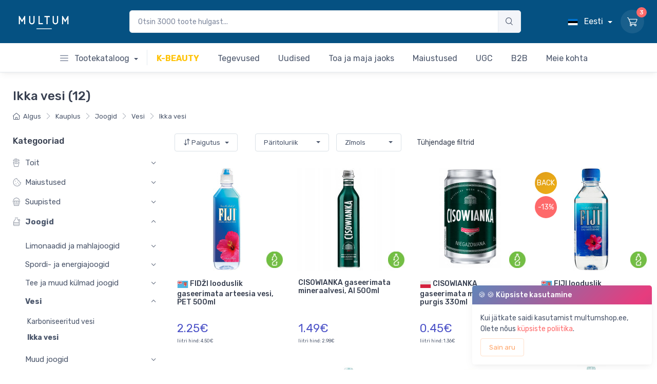

--- FILE ---
content_type: text/html; charset=UTF-8
request_url: https://multumshop.ee/veikals?category=722
body_size: 24479
content:
<!DOCTYPE html>
<html lang="et">
<head>

            <!-- Google tag (gtag.js) -->
        <script async src="https://www.googletagmanager.com/gtag/js?id=G-YYY8WJE2GK"></script>
        <script>
            window.dataLayer = window.dataLayer || [];
            function gtag(){dataLayer.push(arguments);}
            gtag('js', new Date());

            gtag('config', 'G-YYY8WJE2GK');
        </script>
    

    <meta charset="utf-8">
    <title>
                    Kauplus
            </title>
    <!-- SEO Meta Tags-->
    <meta http-equiv="Content-Type" content="text/html; charset=UTF-8">
    <meta name="viewport" content="width=device-width,initial-scale=1,maximum-scale=1.0 , user-scalable=no">
    <link rel="canonical" href="https://multumshop.ee">
    <meta name="facebook-domain-verification" content="vyvs7adbl1wj3vkufce7rkmmqpqwoz"/>

    <meta name="description"
          content="Piedāvājam vairumtirdzniecības un mazumtirdzniecības pakalpojumus, kas paredzēts Rietumeiropas tirgum par konkurētspējīgām cenām.">
    <meta name="keywords"
          content="multum, home, sleep, matraci, sadzīves ķimija, preces no vācijas, veikals, cēsis, rīga, sigulda, spilveni, segas, latvija, lieli zīmoli, zemas cenas, atlaides, akcijas">
    <meta name="author" content="Kristians Jaunzems">

    <meta name="google-site-verification" content="-XHy5bsNkLYX7gtATRURrC8z5xFVcbrBu6gY1-HVyhU"/>

            <meta property="og:locale" content="et"/>
        <meta property="og:type" content="website"/>
        <meta property="og:title" content="Kauplus"/>
        <meta property="og:description"
              content="Piedāvājam vairumtirdzniecības un mazumtirdzniecības pakalpojumus, kas paredzēts Rietumeiropas tirgum par konkurētspējīgām cenām."/>
        <meta property="og:url" content="https://multumshop.ee/veikals"/>
        <meta property="og:site_name" content="MULTUM.LV"/>
        <meta property="og:image" content="https://multumshop.ee/facebook.png"/>
    
    <meta name="twitter:card" content="summary_large_image"/>
    <meta name="twitter:description"
          content="Piedāvājam vairumtirdzniecības un mazumtirdzniecības pakalpojumus, kas paredzēts Rietumeiropas tirgum par konkurētspējīgām cenām."/>
    <meta name="twitter:title" content="Kauplus"/>
    <meta name="twitter:image" content="https://multumshop.ee/twitter.png"/>

    <link rel="shortcut icon" href="https://multumshop.ee/favicon-96x96.png" type="image/png">

    <link rel="stylesheet" media="screen" href="https://multumshop.ee/themes/multum/vendor/simplebar/dist/simplebar.min.css"/>
    <link rel="stylesheet" media="screen" href="https://multumshop.ee/themes/multum/vendor/tiny-slider/dist/tiny-slider.css"/>
    <link rel="stylesheet" media="screen"
          href="https://multumshop.ee/themes/multum/vendor/drift-zoom/dist/drift-basic.min.css"/>
    <link rel="stylesheet" media="screen"
          href="https://multumshop.ee/themes/multum/vendor/lightgallery.js/dist/css/lightgallery.min.css"/>

    <link rel="stylesheet" media="screen" href="https://multumshop.ee/themes/multum/css/theme.min.css">
    <link rel="stylesheet" media="screen" href="https://multumshop.ee/style.css?v=1769090171">

    <link rel="stylesheet" href="https://multumshop.ee/themes/multum/font-awesome/all.min.css">

    <!-- Livewire Styles --><style >[wire\:loading][wire\:loading], [wire\:loading\.delay][wire\:loading\.delay], [wire\:loading\.inline-block][wire\:loading\.inline-block], [wire\:loading\.inline][wire\:loading\.inline], [wire\:loading\.block][wire\:loading\.block], [wire\:loading\.flex][wire\:loading\.flex], [wire\:loading\.table][wire\:loading\.table], [wire\:loading\.grid][wire\:loading\.grid], [wire\:loading\.inline-flex][wire\:loading\.inline-flex] {display: none;}[wire\:loading\.delay\.none][wire\:loading\.delay\.none], [wire\:loading\.delay\.shortest][wire\:loading\.delay\.shortest], [wire\:loading\.delay\.shorter][wire\:loading\.delay\.shorter], [wire\:loading\.delay\.short][wire\:loading\.delay\.short], [wire\:loading\.delay\.default][wire\:loading\.delay\.default], [wire\:loading\.delay\.long][wire\:loading\.delay\.long], [wire\:loading\.delay\.longer][wire\:loading\.delay\.longer], [wire\:loading\.delay\.longest][wire\:loading\.delay\.longest] {display: none;}[wire\:offline][wire\:offline] {display: none;}[wire\:dirty]:not(textarea):not(input):not(select) {display: none;}:root {--livewire-progress-bar-color: #2299dd;}[x-cloak] {display: none !important;}[wire\:cloak] {display: none !important;}</style>


    
    <style>
        .text-yello{
            color: #ffc40d !important;
        }
    </style>
</head>
<!-- Body-->
<body class="handheld-toolbar-enabled">
<!-- Google Tag Manager (noscript) -->



<main class="page-wrapper pb-3"  id="content"
      >



                    <header class="shadow-sm" style="position: sticky; top: 0;z-index: 9999" >

     <div class="navbar-sticky bg-light">

        <div class="navbar navbar-expand-lg navbar-dark p-0 bg-blue gradient-bg-header-animation">
            <div class="container">
                <a class="navbar-brand flex-shrink-0" href="https://multumshop.ee">
                    <img src="https://multumshop.ee/logo_new.png" alt="Multum"  style="min-height: 64px !important;min-width: 120px">
                </a>

                <!-- Search-->
                <form class="d-none d-md-flex flex-nowrap" action="https://multumshop.ee/veikals" style="width:62%">
                    <div class="input-group">
                        <div wire:snapshot="{&quot;data&quot;:{&quot;showModal&quot;:false,&quot;text&quot;:&quot;&quot;,&quot;preview&quot;:null,&quot;class&quot;:&quot;input-group-field rounded&quot;},&quot;memo&quot;:{&quot;id&quot;:&quot;Z21hRUFH6tVCra6rOhd5&quot;,&quot;name&quot;:&quot;widgets.mobile-search&quot;,&quot;path&quot;:&quot;veikals&quot;,&quot;method&quot;:&quot;GET&quot;,&quot;children&quot;:[],&quot;scripts&quot;:[],&quot;assets&quot;:[],&quot;errors&quot;:[],&quot;locale&quot;:&quot;et&quot;},&quot;checksum&quot;:&quot;dcd997704c9b617c9205f4e9c8964619245d5e90f5804d48f9743445ef642c9b&quot;}" wire:effects="[]" wire:id="Z21hRUFH6tVCra6rOhd5" class="w-100 position-relative" x-data="{ open : false,

         init() {
             Livewire.hook('morph.updated', ({ el, component }) => {
                 this.$nextTick(() => {
                     if (this.$refs.searchInput) {
                         this.$refs.searchInput.focus();
                     }
                 });
             });
         }



}" @click.away="open = false" >
    <form class="d-flex flex-fill flex-nowrap m-0" action="https://multumshop.ee/veikals">
        <div class="input-group" wire:ignore>
            <input  @click="open = true" class="form-control fs-sm "  x-ref="searchInput" wire:model.live.debounce.800ms="text" name="search" type="search" placeholder="Otsin 3000 toote hulgast..." autocomplete="off" >
            <button class="btn btn-secondary border btn-icon" type="submit">
                <i  class="ci-search "></i>
            </button>
        </div>
    </form>

    <div x-show="open"  >
            </div>
</div>
                    </div>
                </form>

                <!-- Toolbar-->
                <div class="navbar-toolbar d-flex flex-shrink-0 align-items-center">
                    <button class="navbar-toggler" type="button" data-bs-toggle="collapse" data-bs-target="#navbarCollapse">
                        <span class="navbar-toggler-icon"></span>
                    </button>

                    <a class="navbar-tool navbar-stuck-toggler d-md-none" href="#">
                        <span class="navbar-tool-tooltip">Kuva menüü</span>
                        <div class="navbar-tool-icon-box"><i class="navbar-tool-icon ci-menu"></i></div>
                    </a>



                    <div class="topbar-text dropdown disable-autohide">
                        <a class="topbar-link dropdown-toggle text-white" href="#" data-bs-toggle="dropdown">

                                                            <img class="me-2" width="20" src="https://multumshop.ee/images/flags/Estonia.png" lang="ee" alt="Eesti"/>
                                Eesti
                            

                        </a>
                        <ul class="dropdown-menu dropdown-menu-end">
                            <li>
                                <a class="dropdown-item pb-1" href="https://multumshop.ee">
                                    <img class="me-2" width="20" src="https://multumshop.ee/images/flags/Estonia.png" lang="ee" alt="Eesti"/>
                                    Eesti
                                </a>
                            </li>

                            <li>
                                <a class="dropdown-item pb-1" href="https://multum.lv/valoda/en">
                                    <img class="me-2" width="20" src="https://multumshop.ee/images/flags/United-States.png" lang="en" alt="English"/>
                                    English
                                </a>
                            </li>
                                               <li>
                                                   <a class="dropdown-item pb-1" href="https://multum.lt">
                                                       <img class="me-2" width="20" src="https://multumshop.ee/images/flags/Lithuania.png" lang="ru" alt="Lietuviškas"/>
                                                       Lietuviškas
                                                   </a>
                                               </li>
                                                                 <li>
                                                   <a class="dropdown-item pb-1" href="https://multum.lv/valoda/ru">
                                                       <img class="me-2" width="20" src="https://multumshop.ee/images/flags/Russia.png" lang="ru" alt="Русский"/>
                                                       Русский
                                                   </a>
                                               </li>
                            <li>
                                <a class="dropdown-item pb-1" href="https://multum.lv/valoda/lv">
                                    <img class="me-2" width="20" src="https://multumshop.ee/images/flags/Latvia.png" lang="lv" alt="Latviešu"/>
                                    Latviešu
                                </a>
                            </li>

                        </ul>
                    </div>

                    <div class="navbar-tool dropdown ms-3">
                        <a class="navbar-tool-icon-box bg-secondary dropdown-toggle" href="https://multumshop.ee/veikals/grozs">
                            <span class="navbar-tool-label">
                                <div wire:snapshot="{&quot;data&quot;:[],&quot;memo&quot;:{&quot;id&quot;:&quot;vfKxahkDSA1xUk8Zoljw&quot;,&quot;name&quot;:&quot;components.cart-item-count&quot;,&quot;path&quot;:&quot;veikals&quot;,&quot;method&quot;:&quot;GET&quot;,&quot;children&quot;:[],&quot;scripts&quot;:[],&quot;assets&quot;:[],&quot;errors&quot;:[],&quot;locale&quot;:&quot;et&quot;},&quot;checksum&quot;:&quot;496e7f4f571f4b8e41093bd653fb9fe6e4425bd0a17819a3c056846eb122af0f&quot;}" wire:effects="{&quot;listeners&quot;:[&quot;cart-item-added&quot;,&quot;cart-item-removed&quot;,&quot;cart-item-quantity-updated&quot;]}" wire:id="vfKxahkDSA1xUk8Zoljw">
    3
</div>
                            </span>
                            <i class="navbar-tool-icon ci-cart"></i>
                        </a>
                        <!-- Cart dropdown-->
                        <div class="dropdown-menu dropdown-menu-end">
                            <div wire:snapshot="{&quot;data&quot;:{&quot;quantities&quot;:[{&quot;17583&quot;:&quot;1&quot;,&quot;17106&quot;:&quot;1&quot;,&quot;16298&quot;:&quot;1&quot;},{&quot;s&quot;:&quot;arr&quot;}],&quot;viewId&quot;:null,&quot;viewType&quot;:null,&quot;viewProduct&quot;:null,&quot;viewAddToCart&quot;:1,&quot;quantity&quot;:0,&quot;productId&quot;:null,&quot;quantityWithButton&quot;:null},&quot;memo&quot;:{&quot;id&quot;:&quot;HjxxBtF4o5MzwQabPAXm&quot;,&quot;name&quot;:&quot;components.cart-items&quot;,&quot;path&quot;:&quot;veikals&quot;,&quot;method&quot;:&quot;GET&quot;,&quot;children&quot;:[],&quot;scripts&quot;:[],&quot;assets&quot;:[],&quot;errors&quot;:[],&quot;locale&quot;:&quot;et&quot;},&quot;checksum&quot;:&quot;5778088ba1d8b832c2eedf360c2f33c402f4c973f012c14861c2d8409bdab3f3&quot;}" wire:effects="{&quot;listeners&quot;:[&quot;cart-item-added&quot;,&quot;cart-item-removed&quot;]}" wire:id="HjxxBtF4o5MzwQabPAXm">

    <div class="widget widget-cart px-3 pt-2 pb-3" style="width: 24rem;">
        <div style="height: 15rem; overflow-x: hidden" data-simplebar>
                    <div class="widget-item mb-2">
                <div class="d-flex align-items-center">
                    <a class="d-block flex-shrink-0 d-flex justify-content-center" style="width: 64px;" href="https://multumshop.ee/veikals/herbatint-tuhkkastani-juuksevaerv-170ml">
                                                    <img class="align-self-center" width="64" height="64"
                                 src="https://multum.ams1.vultrobjects.com/thumbnail_17583.jpg?updatedAt=1769076612"
                                 alt="HERBATINT Tuhkkastani juuksevärv 170ml | Multum">
                                            </a>
                    <div class="ps-2">
                        <h6 class="widget-product-title">
                            <a href="https://multumshop.ee/veikals/herbatint-tuhkkastani-juuksevaerv-170ml">
                                HERBATINT Tuhkkastani juuksevärv 170ml
                            </a>
                        </h6>

                        <div class="widget-product-meta mt-2">
                            <div class="d-flex justify-content-between">
                               <div>
                                                                      <div class="product-price">
                        <del class="" style="font-size: 1.2em !important;  color:#4e54c8 !important;">15.99€</del>
            <span style="font-size: 1.4em !important;  color: #fe696a !important;">12.99€</span>
                       

</div>
                               </div>
                                

                            </div>
                                                    </div>
                    </div>
                </div>
            </div>
                    <div class="widget-item mb-2">
                <div class="d-flex align-items-center">
                    <a class="d-block flex-shrink-0 d-flex justify-content-center" style="width: 64px;" href="https://multumshop.ee/veikals/dave-jon-s-sour-cola-datlid-125g">
                                                    <img class="align-self-center" width="64" height="64"
                                 src="https://multum.ams1.vultrobjects.com/thumbnail_17106.jpg?updatedAt=1769076610"
                                 alt="DAVE &amp; JON&#039;S Sour Cola datlid 125g | Multum">
                                            </a>
                    <div class="ps-2">
                        <h6 class="widget-product-title">
                            <a href="https://multumshop.ee/veikals/dave-jon-s-sour-cola-datlid-125g">
                                DAVE &amp; JON&#039;S Sour Cola datlid 125g
                            </a>
                        </h6>

                        <div class="widget-product-meta mt-2">
                            <div class="d-flex justify-content-between">
                               <div>
                                                                      <div class="product-price">
                        <del class="" style="font-size: 1.2em !important;  color:#4e54c8 !important;">2.99€</del>
            <span style="font-size: 1.4em !important;  color: #fe696a !important;">2.25€</span>
                       

</div>
                               </div>
                                

                            </div>
                                                    </div>
                    </div>
                </div>
            </div>
                    <div class="widget-item mb-2">
                <div class="d-flex align-items-center">
                    <a class="d-block flex-shrink-0 d-flex justify-content-center" style="width: 64px;" href="https://multumshop.ee/veikals/fiorella-piimasokolaad-dubai-pistaatsia-voi-ja-kadayif-taeidisega-200g">
                                                    <img class="align-self-center" width="64" height="64"
                                 src="https://multum.ams1.vultrobjects.com/thumbnail_16298.jpg?updatedAt=1769076602"
                                 alt="FIORELLA piimašokolaad Dubai pistaatsia, või ja Kadayif täidisega 200g | Multum">
                                            </a>
                    <div class="ps-2">
                        <h6 class="widget-product-title">
                            <a href="https://multumshop.ee/veikals/fiorella-piimasokolaad-dubai-pistaatsia-voi-ja-kadayif-taeidisega-200g">
                                FIORELLA piimašokolaad Dubai pistaatsia, või ja Kadayif täidisega 200g
                            </a>
                        </h6>

                        <div class="widget-product-meta mt-2">
                            <div class="d-flex justify-content-between">
                               <div>
                                                                      <div class="product-price">
                        <del class="" style="font-size: 1.2em !important;  color:#4e54c8 !important;">11.99€</del>
            <span style="font-size: 1.4em !important;  color: #fe696a !important;">4.99€</span>
                       

</div>
                               </div>
                                

                            </div>
                                                    </div>
                    </div>
                </div>
            </div>
            </div>
<div class="d-flex flex-wrap justify-content-between align-items-center py-3">
    <div class="fs-sm me-2 py-2">
        <span class="text-muted">Kaubad ostukorvis:</span>
        <span class="text-accent fs-base ms-1">
                        3
                    </span>
    </div>
    <div class="fs-sm me-2 py-2">
        <span class="text-muted">Vahesumma:</span>
        <span class="text-accent fs-base ms-1">
                        20.23 €
                    </span>
    </div>
</div>

<div class="w-100">
    <a class="btn btn-block w-100 btn-secondary btn-sm" href="https://multumshop.ee/veikals/grozs" style="background-color:#42d697 !important; color: white !important;">
        Korvi juurde
    </a>
</div>
    </div>
</div>
                        </div>
                    </div>


                </div>
            </div>
        </div>
        <div class="navbar navbar-expand-lg navbar-light  pt-0 pb-0 border-bottom">
            <div class="container">
                <div class="collapse navbar-collapse flex-justify-center-menu " id="navbarCollapse">
                                            <style>
    @media (min-width: 992px) {
        .navbar-expand-lg .navbar-mega-nav .dropdown-menu > .mega-dropdown .dropdown-menu::before {
            position: unset;
            top: unset;
            right: unset;
            width: unset;
            height: unset;
            background-color: unset;
            content: unset;
        }
    }
</style>



<ul class="navbar-nav navbar-mega-nav">
    <li class="nav-item dropdown ">
        <a class="nav-link dropdown-toggle ps-lg-0" href="https://multumshop.ee/veikals" data-bs-toggle="dropdown">
            <i class="ci-menu align-middle mt-n1 me-2"></i>
            Tootekataloog
        </a>
        <ul class="dropdown-menu">

            


                <li class="dropdown mega-dropdown">
                    <a class="dropdown-item dropdown-toggle "
                       href="https://multumshop.ee/veikals?category=748">
                        <i style="width: 16px" class="fal fa-french-fries opacity-60 fs-lg mt-n1 me-2"></i>
                        Toit
                    </a>

                                            <div class="dropdown-menu p-0">
                            <div class="d-flex  flex-wrap flex-fill flex-sm-nowrap px-2">

                                

                                                                    
                                        
                                        <div class="mega-dropdown-column pt-4 pb-3 py-sm-4 px-3 ">
                                                                                            <div class="widget widget-links mt-2 mx-3" >
            <a href="https://multumshop.ee/veikals?category=756">

            <h6 class="fs-base mb-3">Dieettooted</h6>

        </a>
    
    


    
        <ul class="widget-list " style="  " data-simplebar data-simplebar-auto-hide="true"  >
            


                <li class="widget-list-item pb-1 " >
                    <a class="widget-list-link"
                       style=""
                       href="https://multumshop.ee/veikals?category=757">
                        Gluteenivabad tooted
                    </a>
                </li>

                

            


                <li class="widget-list-item pb-1 " >
                    <a class="widget-list-link"
                       style=""
                       href="https://multumshop.ee/veikals?category=758">
                        Laktoosivabad tooted
                    </a>
                </li>

                

                    </ul>
    
</div>
                                                                                            <div class="widget widget-links mt-2 mx-3" >
            <a href="https://multumshop.ee/veikals?category=752">

            <h6 class="fs-base mb-3">Toidukaubad</h6>

        </a>
    
    


    
        <ul class="widget-list " style="  " data-simplebar data-simplebar-auto-hide="true"  >
            


                <li class="widget-list-item pb-1 " >
                    <a class="widget-list-link"
                       style=""
                       href="https://multumshop.ee/veikals?category=753">
                        Muud lisandid
                    </a>
                </li>

                

            


                <li class="widget-list-item pb-1 " >
                    <a class="widget-list-link"
                       style=""
                       href="https://multumshop.ee/veikals?category=754">
                        Pasta
                    </a>
                </li>

                

            


                <li class="widget-list-item pb-1 " >
                    <a class="widget-list-link"
                       style=""
                       href="https://multumshop.ee/veikals?category=755">
                        Riis
                    </a>
                </li>

                

                    </ul>
    
</div>
                                                                                    </div>
                                    
                                        
                                        <div class="mega-dropdown-column pt-4 pb-3 py-sm-4 px-3 ">
                                                                                            <div class="widget widget-links mt-2 mx-3" >
            <a href="https://multumshop.ee/veikals?category=749">

            <h6 class="fs-base mb-3">Kiire toit</h6>

        </a>
    
    


    
        <ul class="widget-list " style="  " data-simplebar data-simplebar-auto-hide="true"  >
            


                <li class="widget-list-item pb-1 " >
                    <a class="widget-list-link"
                       style=""
                       href="https://multumshop.ee/veikals?category=750">
                        Nuudlid
                    </a>
                </li>

                

            


                <li class="widget-list-item pb-1 " >
                    <a class="widget-list-link"
                       style=""
                       href="https://multumshop.ee/veikals?category=751">
                        Supid, hautised, pastaroad
                    </a>
                </li>

                

                    </ul>
    
</div>
                                                                                            <div class="widget widget-links mt-2 mx-3" >
            <a href="https://multumshop.ee/veikals?category=759">

            <h6 class="fs-base mb-3">Konserveeritud tooted</h6>

        </a>
    
    


    
        <ul class="widget-list " style="  " data-simplebar data-simplebar-auto-hide="true"  >
            


                <li class="widget-list-item pb-1 " >
                    <a class="widget-list-link"
                       style=""
                       href="https://multumshop.ee/veikals?category=760">
                        Konserveeritud kala
                    </a>
                </li>

                

            


                <li class="widget-list-item pb-1 " >
                    <a class="widget-list-link"
                       style=""
                       href="https://multumshop.ee/veikals?category=761">
                        Konserveeritud köögiviljad
                    </a>
                </li>

                

            


                <li class="widget-list-item pb-1 " >
                    <a class="widget-list-link"
                       style=""
                       href="https://multumshop.ee/veikals?category=762">
                        Oliivid
                    </a>
                </li>

                

                    </ul>
    
</div>
                                                                                    </div>
                                    
                                        
                                        <div class="mega-dropdown-column pt-4 pb-3 py-sm-4 px-3 ">
                                                                                            <div class="widget widget-links mt-2 mx-3" >
            <a href="https://multumshop.ee/veikals?category=763">

            <h6 class="fs-base mb-3">Kastmed ja vürtsid</h6>

        </a>
    
    


    
        <ul class="widget-list " style="  " data-simplebar data-simplebar-auto-hide="true"  >
            


                <li class="widget-list-item pb-1 " >
                    <a class="widget-list-link"
                       style=""
                       href="https://multumshop.ee/veikals?category=764">
                        Muud kastmed ja lisandid
                    </a>
                </li>

                

            


                <li class="widget-list-item pb-1 " >
                    <a class="widget-list-link"
                       style=""
                       href="https://multumshop.ee/veikals?category=765">
                        Õlid
                    </a>
                </li>

                

            


                <li class="widget-list-item pb-1 " >
                    <a class="widget-list-link"
                       style=""
                       href="https://multumshop.ee/veikals?category=766">
                        Vürtsid ja sool
                    </a>
                </li>

                

            


                <li class="widget-list-item pb-1 " >
                    <a class="widget-list-link"
                       style=""
                       href="https://multumshop.ee/veikals?category=767">
                        Kontsentraadid
                    </a>
                </li>

                

            


                <li class="widget-list-item pb-1 " >
                    <a class="widget-list-link"
                       style=""
                       href="https://multumshop.ee/veikals?category=768">
                        Tomatikastmed ja ketšup
                    </a>
                </li>

                

                    </ul>
    
</div>
                                                                                            <div class="widget widget-links mt-2 mx-3" >
            <a href="https://multumshop.ee/veikals?category=769">

            <h6 class="fs-base mb-3">Müsli ja teravilja</h6>

        </a>
    
    


    
        <ul class="widget-list " style="  " data-simplebar data-simplebar-auto-hide="true"  >
            


                <li class="widget-list-item pb-1 " >
                    <a class="widget-list-link"
                       style=""
                       href="https://multumshop.ee/veikals?category=770">
                        Hommikuhelbed
                    </a>
                </li>

                

            


                <li class="widget-list-item pb-1 " >
                    <a class="widget-list-link"
                       style=""
                       href="https://multumshop.ee/veikals?category=771">
                        Müsli
                    </a>
                </li>

                

                    </ul>
    
</div>
                                                                                    </div>
                                    
                                                                                                                    


                            </div>

                        
                                    </li>
            


                <li class="dropdown mega-dropdown">
                    <a class="dropdown-item dropdown-toggle "
                       href="https://multumshop.ee/veikals?category=798">
                        <i style="width: 16px" class="fal fa-cookie-bite opacity-60 fs-lg mt-n1 me-2"></i>
                        Maiustused
                    </a>

                                            <div class="dropdown-menu p-0">
                            <div class="d-flex  flex-wrap flex-fill flex-sm-nowrap px-2">

                                

                                                                    
                                        
                                        <div class="mega-dropdown-column pt-4 pb-3 py-sm-4 px-3 ">
                                                                                            <div class="widget widget-links mt-2 mx-3" >
            <a href="https://multumshop.ee/veikals?category=809">

            <h6 class="fs-base mb-3">Kommid</h6>

        </a>
    
    


    
        <ul class="widget-list " style=" height: 16rem; " data-simplebar data-simplebar-auto-hide="true"  >
            


                <li class="widget-list-item pb-1 " >
                    <a class="widget-list-link"
                       style=""
                       href="https://multumshop.ee/veikals?category=815">
                        Šokolaadikommid, trühvlid
                    </a>
                </li>

                

            


                <li class="widget-list-item pb-1 " >
                    <a class="widget-list-link"
                       style=""
                       href="https://multumshop.ee/veikals?category=816">
                        Tarretised
                    </a>
                </li>

                

            


                <li class="widget-list-item pb-1 " >
                    <a class="widget-list-link"
                       style=""
                       href="https://multumshop.ee/veikals?category=812">
                        Pulgakommid
                    </a>
                </li>

                

            


                <li class="widget-list-item pb-1 " >
                    <a class="widget-list-link"
                       style=""
                       href="https://multumshop.ee/veikals?category=814">
                        Vedelad kommid
                    </a>
                </li>

                

            


                <li class="widget-list-item pb-1 " >
                    <a class="widget-list-link"
                       style=""
                       href="https://multumshop.ee/veikals?category=811">
                        Närimiskommid
                    </a>
                </li>

                

            


                <li class="widget-list-item pb-1 " >
                    <a class="widget-list-link"
                       style=""
                       href="https://multumshop.ee/veikals?category=813">
                        Marmelaadid
                    </a>
                </li>

                

            


                <li class="widget-list-item pb-1 " >
                    <a class="widget-list-link"
                       style=""
                       href="https://multumshop.ee/veikals?category=810">
                        Iirised ja dražeed
                    </a>
                </li>

                

                    </ul>
    
</div>
                                                                                            <div class="widget widget-links mt-2 mx-3" >
            <a href="https://multumshop.ee/veikals?category=820">

            <h6 class="fs-base mb-3">Šokolaad</h6>

        </a>
    
    


    
        <ul class="widget-list " style="  " data-simplebar data-simplebar-auto-hide="true"  >
            


                <li class="widget-list-item pb-1 " >
                    <a class="widget-list-link"
                       style=""
                       href="https://multumshop.ee/veikals?category=821">
                        Kommikarbid
                    </a>
                </li>

                

            


                <li class="widget-list-item pb-1 " >
                    <a class="widget-list-link"
                       style=""
                       href="https://multumshop.ee/veikals?category=822">
                        Šokolaaditahvlid
                    </a>
                </li>

                

            


                <li class="widget-list-item pb-1 " >
                    <a class="widget-list-link"
                       style=""
                       href="https://multumshop.ee/veikals?category=824">
                        Šokolaaditahvlid
                    </a>
                </li>

                

            


                <li class="widget-list-item pb-1 " >
                    <a class="widget-list-link"
                       style=""
                       href="https://multumshop.ee/veikals?category=823">
                        Šokolaadimunad
                    </a>
                </li>

                

                    </ul>
    
</div>
                                                                                    </div>
                                    
                                        
                                        <div class="mega-dropdown-column pt-4 pb-3 py-sm-4 px-3 ">
                                                                                            <div class="widget widget-links mt-2 mx-3" >
            <a href="https://multumshop.ee/veikals?category=799">

            <h6 class="fs-base mb-3">Küpsised, vahvlid</h6>

        </a>
    
    


    
        <ul class="widget-list " style="  " data-simplebar data-simplebar-auto-hide="true"  >
            


                <li class="widget-list-item pb-1 " >
                    <a class="widget-list-link"
                       style=""
                       href="https://multumshop.ee/veikals?category=800">
                        Küpsiste segud
                    </a>
                </li>

                

            


                <li class="widget-list-item pb-1 " >
                    <a class="widget-list-link"
                       style=""
                       href="https://multumshop.ee/veikals?category=801">
                        Magusad küpsised, koogikesed ja sarvesaiad
                    </a>
                </li>

                

            


                <li class="widget-list-item pb-1 " >
                    <a class="widget-list-link"
                       style=""
                       href="https://multumshop.ee/veikals?category=802">
                        Vahvlid, vahvlikoogid
                    </a>
                </li>

                

                    </ul>
    
</div>
                                                                                            <div class="widget widget-links mt-2 mx-3" >
            <a href="https://multumshop.ee/veikals?category=817">

            <h6 class="fs-base mb-3">Närimiskummid ja pastillid</h6>

        </a>
    
    


    
        <ul class="widget-list " style="  " data-simplebar data-simplebar-auto-hide="true"  >
            


                <li class="widget-list-item pb-1 " >
                    <a class="widget-list-link"
                       style=""
                       href="https://multumshop.ee/veikals?category=818">
                        Näts
                    </a>
                </li>

                

            


                <li class="widget-list-item pb-1 " >
                    <a class="widget-list-link"
                       style=""
                       href="https://multumshop.ee/veikals?category=819">
                        Pastillid
                    </a>
                </li>

                

                    </ul>
    
</div>
                                                                                    </div>
                                    
                                        
                                        <div class="mega-dropdown-column pt-4 pb-3 py-sm-4 px-3 ">
                                                                                            <div class="widget widget-links mt-2 mx-3" >
            <a href="https://multumshop.ee/veikals?category=803">

            <h6 class="fs-base mb-3">Muud maiustused</h6>

        </a>
    
    


    
        <ul class="widget-list " style="  " data-simplebar data-simplebar-auto-hide="true"  >
            


                <li class="widget-list-item pb-1 " >
                    <a class="widget-list-link"
                       style=""
                       href="https://multumshop.ee/veikals?category=807">
                        Mochi
                    </a>
                </li>

                

            


                <li class="widget-list-item pb-1 " >
                    <a class="widget-list-link"
                       style=""
                       href="https://multumshop.ee/veikals?category=806">
                        Martsipan
                    </a>
                </li>

                

            


                <li class="widget-list-item pb-1 " >
                    <a class="widget-list-link"
                       style=""
                       href="https://multumshop.ee/veikals?category=808">
                        Vahukommid
                    </a>
                </li>

                

            


                <li class="widget-list-item pb-1 " >
                    <a class="widget-list-link"
                       style=""
                       href="https://multumshop.ee/veikals?category=805">
                        Suhkruvatt
                    </a>
                </li>

                

            


                <li class="widget-list-item pb-1 " >
                    <a class="widget-list-link"
                       style=""
                       href="https://multumshop.ee/veikals?category=804">
                        Temaatilised maiustused
                    </a>
                </li>

                

                    </ul>
    
</div>
                                                                                    </div>
                                                                    


                            </div>

                        
                                    </li>
            


                <li class="dropdown mega-dropdown">
                    <a class="dropdown-item dropdown-toggle "
                       href="https://multumshop.ee/veikals?category=865">
                        <i style="width: 16px" class="fal fa-popcorn opacity-60 fs-lg mt-n1 me-2"></i>
                        Suupisted
                    </a>

                                            <div class="dropdown-menu p-0">
                            <div class="d-flex  flex-wrap flex-fill flex-sm-nowrap px-2">

                                

                                                                    
                                        
                                        <div class="mega-dropdown-column pt-4 pb-3 py-sm-4 px-3 ">
                                                                                            <div class="widget widget-links mt-2 mx-3" >
            <a href="https://multumshop.ee/veikals?category=875">

            <h6 class="fs-base mb-3">Magusad suupisted</h6>

        </a>
    
    


    
        <ul class="widget-list " style="  " data-simplebar data-simplebar-auto-hide="true"  >
            


                <li class="widget-list-item pb-1 " >
                    <a class="widget-list-link"
                       style=""
                       href="https://multumshop.ee/veikals?category=877">
                        Teraviljabatoonid
                    </a>
                </li>

                

            


                <li class="widget-list-item pb-1 " >
                    <a class="widget-list-link"
                       style=""
                       href="https://multumshop.ee/veikals?category=876">
                        Galettes
                    </a>
                </li>

                

            


                <li class="widget-list-item pb-1 " >
                    <a class="widget-list-link"
                       style=""
                       href="https://multumshop.ee/veikals?category=878">
                        Magus popkorn
                    </a>
                </li>

                

                    </ul>
    
</div>
                                                                                            <div class="widget widget-links mt-2 mx-3" >
            <a href="https://multumshop.ee/veikals?category=871">

            <h6 class="fs-base mb-3">Soolased suupisted</h6>

        </a>
    
    


    
        <ul class="widget-list " style="  " data-simplebar data-simplebar-auto-hide="true"  >
            


                <li class="widget-list-item pb-1 " >
                    <a class="widget-list-link"
                       style=""
                       href="https://multumshop.ee/veikals?category=872">
                        Kreekerid, soolased küpsised
                    </a>
                </li>

                

            


                <li class="widget-list-item pb-1 " >
                    <a class="widget-list-link"
                       style=""
                       href="https://multumshop.ee/veikals?category=873">
                        Leivapulgad, võileivad
                    </a>
                </li>

                

            


                <li class="widget-list-item pb-1 " >
                    <a class="widget-list-link"
                       style=""
                       href="https://multumshop.ee/veikals?category=874">
                        Soolane popkorn
                    </a>
                </li>

                

                    </ul>
    
</div>
                                                                                    </div>
                                    
                                        
                                        <div class="mega-dropdown-column pt-4 pb-3 py-sm-4 px-3 ">
                                                                                            <div class="widget widget-links mt-2 mx-3" >
            <a href="https://multumshop.ee/veikals?category=866">

            <h6 class="fs-base mb-3">Laastud</h6>

        </a>
    
    


    
        <ul class="widget-list " style="  " data-simplebar data-simplebar-auto-hide="true"  >
            


                <li class="widget-list-item pb-1 " >
                    <a class="widget-list-link"
                       style=""
                       href="https://multumshop.ee/veikals?category=869">
                        Maisilaastud ja ekstruuderid
                    </a>
                </li>

                

            


                <li class="widget-list-item pb-1 " >
                    <a class="widget-list-link"
                       style=""
                       href="https://multumshop.ee/veikals?category=868">
                        Kartulikrõpsud
                    </a>
                </li>

                

            


                <li class="widget-list-item pb-1 " >
                    <a class="widget-list-link"
                       style=""
                       href="https://multumshop.ee/veikals?category=867">
                        Köögiviljakrõpsud
                    </a>
                </li>

                

                    </ul>
    
</div>
                                                                                            <div class="widget widget-links mt-2 mx-3" >
            <a href="https://multumshop.ee/veikals?category=892">

            <h6 class="fs-base mb-3">Muud suupisted</h6>

        </a>
    
    


    
        <ul class="widget-list " style="  " data-simplebar data-simplebar-auto-hide="true"  >
            


                <li class="widget-list-item pb-1 " >
                    <a class="widget-list-link"
                       style=""
                       href="https://multumshop.ee/veikals?category=893">
                        Muud soolased suupisted
                    </a>
                </li>

                

                    </ul>
    
</div>
                                                                                    </div>
                                                                    


                            </div>

                        
                                    </li>
            


                <li class="dropdown mega-dropdown">
                    <a class="dropdown-item dropdown-toggle "
                       href="https://multumshop.ee/veikals?category=700">
                        <i style="width: 16px" class="fal fa-jug opacity-60 fs-lg mt-n1 me-2"></i>
                        Joogid
                    </a>

                                            <div class="dropdown-menu p-0">
                            <div class="d-flex  flex-wrap flex-fill flex-sm-nowrap px-2">

                                

                                                                    
                                        
                                        <div class="mega-dropdown-column pt-4 pb-3 py-sm-4 px-3 ">
                                                                                            <div class="widget widget-links mt-2 mx-3" >
            <a href="https://multumshop.ee/veikals?category=708">

            <h6 class="fs-base mb-3">Limonaadid ja mahlajoogid</h6>

        </a>
    
    


    
        <ul class="widget-list " style="  " data-simplebar data-simplebar-auto-hide="true"  >
            


                <li class="widget-list-item pb-1 " >
                    <a class="widget-list-link"
                       style=""
                       href="https://multumshop.ee/veikals?category=709">
                        Limonaadid
                    </a>
                </li>

                

            


                <li class="widget-list-item pb-1 " >
                    <a class="widget-list-link"
                       style=""
                       href="https://multumshop.ee/veikals?category=710">
                        Mahlajoogid
                    </a>
                </li>

                

                    </ul>
    
</div>
                                                                                            <div class="widget widget-links mt-2 mx-3" >
            <a href="https://multumshop.ee/veikals?category=714">

            <h6 class="fs-base mb-3">Mahlad ja nektarid</h6>

        </a>
    
    


    
        <ul class="widget-list " style="  " data-simplebar data-simplebar-auto-hide="true"  >
            


                <li class="widget-list-item pb-1 " >
                    <a class="widget-list-link"
                       style=""
                       href="https://multumshop.ee/veikals?category=716">
                        Mahlad
                    </a>
                </li>

                

            


                <li class="widget-list-item pb-1 " >
                    <a class="widget-list-link"
                       style=""
                       href="https://multumshop.ee/veikals?category=715">
                        Nektarid
                    </a>
                </li>

                

                    </ul>
    
</div>
                                                                                    </div>
                                    
                                        
                                        <div class="mega-dropdown-column pt-4 pb-3 py-sm-4 px-3 ">
                                                                                            <div class="widget widget-links mt-2 mx-3" >
            <a href="https://multumshop.ee/veikals?category=711">

            <h6 class="fs-base mb-3">Spordi- ja energiajoogid</h6>

        </a>
    
    


    
        <ul class="widget-list " style="  " data-simplebar data-simplebar-auto-hide="true"  >
            


                <li class="widget-list-item pb-1 " >
                    <a class="widget-list-link"
                       style=""
                       href="https://multumshop.ee/veikals?category=713">
                        Spordi-, isotoonilised joogid
                    </a>
                </li>

                

            


                <li class="widget-list-item pb-1 " >
                    <a class="widget-list-link"
                       style=""
                       href="https://multumshop.ee/veikals?category=712">
                        Energiajoogid
                    </a>
                </li>

                

                    </ul>
    
</div>
                                                                                            <div class="widget widget-links mt-2 mx-3" >
            <a href="https://multumshop.ee/veikals?category=717">

            <h6 class="fs-base mb-3">Tee ja muud külmad joogid</h6>

        </a>
    
    


    
        <ul class="widget-list " style="  " data-simplebar data-simplebar-auto-hide="true"  >
            


                <li class="widget-list-item pb-1 " >
                    <a class="widget-list-link"
                       style=""
                       href="https://multumshop.ee/veikals?category=719">
                        Jääteed
                    </a>
                </li>

                

            


                <li class="widget-list-item pb-1 " >
                    <a class="widget-list-link"
                       style=""
                       href="https://multumshop.ee/veikals?category=718">
                        Jääkohvi
                    </a>
                </li>

                

                    </ul>
    
</div>
                                                                                    </div>
                                    
                                        
                                        <div class="mega-dropdown-column pt-4 pb-3 py-sm-4 px-3 ">
                                                                                            <div class="widget widget-links mt-2 mx-3" >
            <a href="https://multumshop.ee/veikals?category=720">

            <h6 class="fs-base mb-3">Vesi</h6>

        </a>
    
    


    
        <ul class="widget-list " style="  " data-simplebar data-simplebar-auto-hide="true"  >
            


                <li class="widget-list-item pb-1 " >
                    <a class="widget-list-link"
                       style=""
                       href="https://multumshop.ee/veikals?category=721">
                        Karboniseeritud vesi
                    </a>
                </li>

                

            


                <li class="widget-list-item pb-1 " >
                    <a class="widget-list-link"
                       style=""
                       href="https://multumshop.ee/veikals?category=722">
                        Ikka vesi
                    </a>
                </li>

                

                    </ul>
    
</div>
                                                                                            <div class="widget widget-links mt-2 mx-3" >
            <a href="https://multumshop.ee/veikals?category=705">

            <h6 class="fs-base mb-3">Muud joogid</h6>

        </a>
    
    


    
        <ul class="widget-list " style="  " data-simplebar data-simplebar-auto-hide="true"  >
            


                <li class="widget-list-item pb-1 " >
                    <a class="widget-list-link"
                       style=""
                       href="https://multumshop.ee/veikals?category=707">
                        Tervisejoogid
                    </a>
                </li>

                

            


                <li class="widget-list-item pb-1 " >
                    <a class="widget-list-link"
                       style=""
                       href="https://multumshop.ee/veikals?category=706">
                        Taimsed joogid
                    </a>
                </li>

                

                    </ul>
    
</div>
                                                                                    </div>
                                                                    


                            </div>

                        
                                    </li>
            


                <li class="dropdown mega-dropdown">
                    <a class="dropdown-item dropdown-toggle "
                       href="https://multumshop.ee/veikals?category=723">
                        <i style="width: 16px" class="fal fa-coffee-pot opacity-60 fs-lg mt-n1 me-2"></i>
                        Kohv/tee/kakao
                    </a>

                                            <div class="dropdown-menu p-0">
                            <div class="d-flex  flex-wrap flex-fill flex-sm-nowrap px-2">

                                

                                                                    
                                        
                                        <div class="mega-dropdown-column pt-4 pb-3 py-sm-4 px-3 ">
                                                                                            <div class="widget widget-links mt-2 mx-3" >
            <a href="https://multumshop.ee/veikals?category=726">

            <h6 class="fs-base mb-3">Kohv</h6>

        </a>
    
    


    
        <ul class="widget-list " style="  " data-simplebar data-simplebar-auto-hide="true"  >
            


                <li class="widget-list-item pb-1 " >
                    <a class="widget-list-link"
                       style=""
                       href="https://multumshop.ee/veikals?category=728">
                        Kohvioad
                    </a>
                </li>

                

            


                <li class="widget-list-item pb-1 " >
                    <a class="widget-list-link"
                       style=""
                       href="https://multumshop.ee/veikals?category=729">
                        Jahvatatud kohv
                    </a>
                </li>

                

            


                <li class="widget-list-item pb-1 " >
                    <a class="widget-list-link"
                       style=""
                       href="https://multumshop.ee/veikals?category=730">
                        Lahustuv kohv
                    </a>
                </li>

                

            


                <li class="widget-list-item pb-1 " >
                    <a class="widget-list-link"
                       style=""
                       href="https://multumshop.ee/veikals?category=727">
                        Kohvikapslid ja kaunad
                    </a>
                </li>

                

                    </ul>
    
</div>
                                                                                            <div class="widget widget-links mt-2 mx-3" >
            <a href="https://multumshop.ee/veikals?category=734">

            <h6 class="fs-base mb-3">Tee</h6>

        </a>
    
    


    
        <ul class="widget-list " style="  " data-simplebar data-simplebar-auto-hide="true"  >
            


                <li class="widget-list-item pb-1 " >
                    <a class="widget-list-link"
                       style=""
                       href="https://multumshop.ee/veikals?category=735">
                        Lahtine ja lahustuv tee
                    </a>
                </li>

                

            


                <li class="widget-list-item pb-1 " >
                    <a class="widget-list-link"
                       style=""
                       href="https://multumshop.ee/veikals?category=736">
                        Teekotid
                    </a>
                </li>

                

                    </ul>
    
</div>
                                                                                    </div>
                                    
                                        
                                        <div class="mega-dropdown-column pt-4 pb-3 py-sm-4 px-3 ">
                                                                                            <div class="widget widget-links mt-2 mx-3" >
            <a href="https://multumshop.ee/veikals?category=731">

            <h6 class="fs-base mb-3">Kakao ja muud kuumad joogid</h6>

        </a>
    
    


    
        <ul class="widget-list " style="  " data-simplebar data-simplebar-auto-hide="true"  >
            


                <li class="widget-list-item pb-1 " >
                    <a class="widget-list-link"
                       style=""
                       href="https://multumshop.ee/veikals?category=733">
                        Kakao
                    </a>
                </li>

                

            


                <li class="widget-list-item pb-1 " >
                    <a class="widget-list-link"
                       style=""
                       href="https://multumshop.ee/veikals?category=732">
                        Muud kuumad joogid
                    </a>
                </li>

                

                    </ul>
    
</div>
                                                                                            <div class="widget widget-links mt-2 mx-3" >
            <a href="https://multumshop.ee/veikals?category=724">

            <h6 class="fs-base mb-3">Teised</h6>

        </a>
    
    


    
        <ul class="widget-list " style="  " data-simplebar data-simplebar-auto-hide="true"  >
            


                <li class="widget-list-item pb-1 " >
                    <a class="widget-list-link"
                       style=""
                       href="https://multumshop.ee/veikals?category=725">
                        Kohvi ja tee tarvikud
                    </a>
                </li>

                

                    </ul>
    
</div>
                                                                                    </div>
                                                                    


                            </div>

                        
                                    </li>
            


                <li class="dropdown mega-dropdown">
                    <a class="dropdown-item dropdown-toggle "
                       href="https://multumshop.ee/veikals?category=825">
                        <i style="width: 16px" class="fal fa-hand-sparkles opacity-60 fs-lg mt-n1 me-2"></i>
                        Toa ja maja jaoks
                    </a>

                                            <div class="dropdown-menu p-0">
                            <div class="d-flex  flex-wrap flex-fill flex-sm-nowrap px-2">

                                

                                                                    
                                        
                                        <div class="mega-dropdown-column pt-4 pb-3 py-sm-4 px-3 ">
                                                                                            <div class="widget widget-links mt-2 mx-3" >
            <a href="https://multumshop.ee/veikals?category=837">

            <h6 class="fs-base mb-3">Ruumi koristamine</h6>

        </a>
    
    


    
        <ul class="widget-list " style=" height: 16rem; " data-simplebar data-simplebar-auto-hide="true"  >
            


                <li class="widget-list-item pb-1 " >
                    <a class="widget-list-link"
                       style=""
                       href="https://multumshop.ee/veikals?category=843">
                        Põrandahooldus
                    </a>
                </li>

                

            


                <li class="widget-list-item pb-1 " >
                    <a class="widget-list-link"
                       style=""
                       href="https://multumshop.ee/veikals?category=847">
                        Universaalsed puhastusvahendid kuni.
                    </a>
                </li>

                

            


                <li class="widget-list-item pb-1 " >
                    <a class="widget-list-link"
                       style=""
                       href="https://multumshop.ee/veikals?category=850">
                        Köögi puhastusvahendid
                    </a>
                </li>

                

            


                <li class="widget-list-item pb-1 " >
                    <a class="widget-list-link"
                       style=""
                       href="https://multumshop.ee/veikals?category=848">
                        Vannituba Puhastustooted
                    </a>
                </li>

                

            


                <li class="widget-list-item pb-1 " >
                    <a class="widget-list-link"
                       style=""
                       href="https://multumshop.ee/veikals?category=845">
                        Klaasipuhastusvahendid
                    </a>
                </li>

                

            


                <li class="widget-list-item pb-1 " >
                    <a class="widget-list-link"
                       style=""
                       href="https://multumshop.ee/veikals?category=849">
                        Vaipade ja pehme mööbli puhastusvahendid
                    </a>
                </li>

                

            


                <li class="widget-list-item pb-1 " >
                    <a class="widget-list-link"
                       style=""
                       href="https://multumshop.ee/veikals?category=838">
                        Seadmete katlakivieemaldusvahendid
                    </a>
                </li>

                

            


                <li class="widget-list-item pb-1 " >
                    <a class="widget-list-link"
                       style=""
                       href="https://multumshop.ee/veikals?category=839">
                        Torude puhastusvahendid
                    </a>
                </li>

                

            


                <li class="widget-list-item pb-1 " >
                    <a class="widget-list-link"
                       style=""
                       href="https://multumshop.ee/veikals?category=841">
                        Muu koristamine.
                    </a>
                </li>

                

            


                <li class="widget-list-item pb-1 " >
                    <a class="widget-list-link"
                       style=""
                       href="https://multumshop.ee/veikals?category=844">
                        Salvrätikud koduhoolduseks
                    </a>
                </li>

                

            


                <li class="widget-list-item pb-1 " >
                    <a class="widget-list-link"
                       style=""
                       href="https://multumshop.ee/veikals?category=840">
                        Muud toahooldustooted
                    </a>
                </li>

                

            


                <li class="widget-list-item pb-1 " >
                    <a class="widget-list-link"
                       style=""
                       href="https://multumshop.ee/veikals?category=846">
                        Toapuhastusvahendid
                    </a>
                </li>

                

                    </ul>
    
</div>
                                                                                            <div class="widget widget-links mt-2 mx-3" >
            <a href="https://multumshop.ee/veikals?category=851">

            <h6 class="fs-base mb-3">WC puhastus</h6>

        </a>
    
    


    
        <ul class="widget-list " style="  " data-simplebar data-simplebar-auto-hide="true"  >
            


                <li class="widget-list-item pb-1 " >
                    <a class="widget-list-link"
                       style=""
                       href="https://multumshop.ee/veikals?category=854">
                        Puhastustooted
                    </a>
                </li>

                

            


                <li class="widget-list-item pb-1 " >
                    <a class="widget-list-link"
                       style=""
                       href="https://multumshop.ee/veikals?category=855">
                        WC-klotsid
                    </a>
                </li>

                

            


                <li class="widget-list-item pb-1 " >
                    <a class="widget-list-link"
                       style=""
                       href="https://multumshop.ee/veikals?category=853">
                        Pabertooted
                    </a>
                </li>

                

            


                <li class="widget-list-item pb-1 " >
                    <a class="widget-list-link"
                       style=""
                       href="https://multumshop.ee/veikals?category=852">
                        Muud tualeti puhastusvahendid
                    </a>
                </li>

                

                    </ul>
    
</div>
                                                                                    </div>
                                    
                                        
                                        <div class="mega-dropdown-column pt-4 pb-3 py-sm-4 px-3 ">
                                                                                            <div class="widget widget-links mt-2 mx-3" >
            <a href="https://multumshop.ee/veikals?category=831">

            <h6 class="fs-base mb-3">Majapidamistarbed</h6>

        </a>
    
    


    
        <ul class="widget-list " style="  " data-simplebar data-simplebar-auto-hide="true"  >
            


                <li class="widget-list-item pb-1 " >
                    <a class="widget-list-link"
                       style=""
                       href="https://multumshop.ee/veikals?category=888">
                        Tekid ja padjad
                    </a>
                </li>

                

            


                <li class="widget-list-item pb-1 " >
                    <a class="widget-list-link"
                       style=""
                       href="https://multumshop.ee/veikals?category=835">
                        Putukate vastu
                    </a>
                </li>

                

            


                <li class="widget-list-item pb-1 " >
                    <a class="widget-list-link"
                       style=""
                       href="https://multumshop.ee/veikals?category=836">
                        Küünlad
                    </a>
                </li>

                

            


                <li class="widget-list-item pb-1 " >
                    <a class="widget-list-link"
                       style=""
                       href="https://multumshop.ee/veikals?category=834">
                        Kotid
                    </a>
                </li>

                

            


                <li class="widget-list-item pb-1 " >
                    <a class="widget-list-link"
                       style=""
                       href="https://multumshop.ee/veikals?category=833">
                        Aia jaoks
                    </a>
                </li>

                

            


                <li class="widget-list-item pb-1 " >
                    <a class="widget-list-link"
                       style=""
                       href="https://multumshop.ee/veikals?category=832">
                        Muud majapidamistarbed
                    </a>
                </li>

                

                    </ul>
    
</div>
                                                                                            <div class="widget widget-links mt-2 mx-3" >
            <a href="https://multumshop.ee/veikals?category=826">

            <h6 class="fs-base mb-3">Auto jaoks</h6>

        </a>
    
    


    
        <ul class="widget-list " style="  " data-simplebar data-simplebar-auto-hide="true"  >
            


                <li class="widget-list-item pb-1 " >
                    <a class="widget-list-link"
                       style=""
                       href="https://multumshop.ee/veikals?category=827">
                        Lõhna- ja maitseained
                    </a>
                </li>

                

            


                <li class="widget-list-item pb-1 " >
                    <a class="widget-list-link"
                       style=""
                       href="https://multumshop.ee/veikals?category=830">
                        Aknavedelik
                    </a>
                </li>

                

            


                <li class="widget-list-item pb-1 " >
                    <a class="widget-list-link"
                       style=""
                       href="https://multumshop.ee/veikals?category=829">
                        Hooldustooted
                    </a>
                </li>

                

            


                <li class="widget-list-item pb-1 " >
                    <a class="widget-list-link"
                       style=""
                       href="https://multumshop.ee/veikals?category=828">
                        Muud kaubad autodele
                    </a>
                </li>

                

                    </ul>
    
</div>
                                                                                    </div>
                                    
                                        
                                        <div class="mega-dropdown-column pt-4 pb-3 py-sm-4 px-3 ">
                                                                                            <div class="widget widget-links mt-2 mx-3" >
            <a href="https://multumshop.ee/veikals?category=842">

            <h6 class="fs-base mb-3">Õhuvärskendajad</h6>

        </a>
    
    


    
</div>
                                                                                    </div>
                                                                    


                            </div>

                        
                                    </li>
            


                <li class="dropdown mega-dropdown">
                    <a class="dropdown-item dropdown-toggle "
                       href="https://multumshop.ee/veikals?category=879">
                        <i style="width: 16px" class="fal fa-dryer opacity-60 fs-lg mt-n1 me-2"></i>
                        Pesu jaoks
                    </a>

                                            <div class="dropdown-menu p-0">
                            <div class="d-flex  flex-wrap flex-fill flex-sm-nowrap px-2">

                                

                                                                    
                                        
                                        <div class="mega-dropdown-column pt-4 pb-3 py-sm-4 px-3 ">
                                                                                            <div class="widget widget-links mt-2 mx-3" >
            <a href="https://multumshop.ee/veikals?category=884">

            <h6 class="fs-base mb-3">Pesukapslid</h6>

        </a>
    
    


    
</div>
                                                                                            <div class="widget widget-links mt-2 mx-3" >
            <a href="https://multumshop.ee/veikals?category=882">

            <h6 class="fs-base mb-3">Vedelad pesupesemisvahendid.</h6>

        </a>
    
    


    
</div>
                                                                                    </div>
                                    
                                        
                                        <div class="mega-dropdown-column pt-4 pb-3 py-sm-4 px-3 ">
                                                                                            <div class="widget widget-links mt-2 mx-3" >
            <a href="https://multumshop.ee/veikals?category=887">

            <h6 class="fs-base mb-3">Pesupulbrid (lahtised)</h6>

        </a>
    
    


    
</div>
                                                                                            <div class="widget widget-links mt-2 mx-3" >
            <a href="https://multumshop.ee/veikals?category=885">

            <h6 class="fs-base mb-3">Pesu salvrätikud</h6>

        </a>
    
    


    
</div>
                                                                                    </div>
                                    
                                        
                                        <div class="mega-dropdown-column pt-4 pb-3 py-sm-4 px-3 ">
                                                                                            <div class="widget widget-links mt-2 mx-3" >
            <a href="https://multumshop.ee/veikals?category=886">

            <h6 class="fs-base mb-3">Kangapehmendajad/lõhnad</h6>

        </a>
    
    


    
</div>
                                                                                            <div class="widget widget-links mt-2 mx-3" >
            <a href="https://multumshop.ee/veikals?category=883">

            <h6 class="fs-base mb-3">Plekieemaldajad</h6>

        </a>
    
    


    
</div>
                                                                                    </div>
                                    
                                                                                                                    


                            </div>

                        
                                    </li>
            


                <li class="dropdown mega-dropdown">
                    <a class="dropdown-item dropdown-toggle "
                       href="https://multumshop.ee/veikals?category=856">
                        <i style="width: 16px" class="fal fa-vacuum-robot opacity-60 fs-lg mt-n1 me-2"></i>
                        Nõude jaoks
                    </a>

                                            <div class="dropdown-menu p-0">
                            <div class="d-flex  flex-wrap flex-fill flex-sm-nowrap px-2">

                                

                                                                                                            <div class="mega-dropdown-column pt-4 pb-0 py-sm-4 px-3">
                                            <div class="widget widget-links  mx-3" >
            <a href="https://multumshop.ee/veikals?category=862">

            <h6 class="fs-base mb-3">Nõude käsitsi pesemiseks</h6>

        </a>
    
    


    
        <ul class="widget-list " style="  " data-simplebar data-simplebar-auto-hide="true"  >
            


                <li class="widget-list-item pb-1 " >
                    <a class="widget-list-link"
                       style=""
                       href="https://multumshop.ee/veikals?category=863">
                        Nõudepesuvahendid
                    </a>
                </li>

                

            


                <li class="widget-list-item pb-1 " >
                    <a class="widget-list-link"
                       style=""
                       href="https://multumshop.ee/veikals?category=864">
                        Nõude puhastusvahendid
                    </a>
                </li>

                

                    </ul>
    
</div>
                                        </div>
                                                                            <div class="mega-dropdown-column pt-4 pb-0 py-sm-4 px-3">
                                            <div class="widget widget-links  mx-3" >
            <a href="https://multumshop.ee/veikals?category=857">

            <h6 class="fs-base mb-3">Nõudepesumasina jaoks</h6>

        </a>
    
    


    
        <ul class="widget-list " style="  " data-simplebar data-simplebar-auto-hide="true"  >
            


                <li class="widget-list-item pb-1 " >
                    <a class="widget-list-link"
                       style=""
                       href="https://multumshop.ee/veikals?category=861">
                        Nõudepesukapslid
                    </a>
                </li>

                

            


                <li class="widget-list-item pb-1 " >
                    <a class="widget-list-link"
                       style=""
                       href="https://multumshop.ee/veikals?category=859">
                        Kangapehmendajad/loputusvahendid
                    </a>
                </li>

                

            


                <li class="widget-list-item pb-1 " >
                    <a class="widget-list-link"
                       style=""
                       href="https://multumshop.ee/veikals?category=860">
                        Soola
                    </a>
                </li>

                

            


                <li class="widget-list-item pb-1 " >
                    <a class="widget-list-link"
                       style=""
                       href="https://multumshop.ee/veikals?category=858">
                        Nõudepesumasinate katlakivieemaldus/värskendaja
                    </a>
                </li>

                

                    </ul>
    
</div>
                                        </div>
                                                                    


                            </div>

                        
                                    </li>
            


                <li class="dropdown mega-dropdown">
                    <a class="dropdown-item dropdown-toggle "
                       href="https://multumshop.ee/veikals?category=677">
                        <i style="width: 16px" class="fal fa-raindrops opacity-60 fs-lg mt-n1 me-2"></i>
                        Naha jaoks
                    </a>

                                            <div class="dropdown-menu p-0">
                            <div class="d-flex  flex-wrap flex-fill flex-sm-nowrap px-2">

                                

                                                                                                            <div class="mega-dropdown-column pt-4 pb-0 py-sm-4 px-3">
                                            <div class="widget widget-links  mx-3" >
            <a href="https://multumshop.ee/veikals?category=694">

            <h6 class="fs-base mb-3">Näohooldus</h6>

        </a>
    
    


    
        <ul class="widget-list " style="  " data-simplebar data-simplebar-auto-hide="true"  >
            


                <li class="widget-list-item pb-1 " >
                    <a class="widget-list-link"
                       style=""
                       href="https://multumshop.ee/veikals?category=699">
                        Näo puhastamiseks
                    </a>
                </li>

                

            


                <li class="widget-list-item pb-1 " >
                    <a class="widget-list-link"
                       style=""
                       href="https://multumshop.ee/veikals?category=697">
                        Näokreemid
                    </a>
                </li>

                

            


                <li class="widget-list-item pb-1 " >
                    <a class="widget-list-link"
                       style=""
                       href="https://multumshop.ee/veikals?category=698">
                        Näomaskid
                    </a>
                </li>

                

            


                <li class="widget-list-item pb-1 " >
                    <a class="widget-list-link"
                       style=""
                       href="https://multumshop.ee/veikals?category=696">
                        Huulepalsamid
                    </a>
                </li>

                

            


                <li class="widget-list-item pb-1 " >
                    <a class="widget-list-link"
                       style=""
                       href="https://multumshop.ee/veikals?category=695">
                        Muud näohooldustooted
                    </a>
                </li>

                

                    </ul>
    
</div>
                                        </div>
                                                                            <div class="mega-dropdown-column pt-4 pb-0 py-sm-4 px-3">
                                            <div class="widget widget-links  mx-3" >
            <a href="https://multumshop.ee/veikals?category=683">

            <h6 class="fs-base mb-3">Kehahooldus</h6>

        </a>
    
    


    
        <ul class="widget-list " style=" height: 16rem; " data-simplebar data-simplebar-auto-hide="true"  >
            


                <li class="widget-list-item pb-1 " >
                    <a class="widget-list-link"
                       style=""
                       href="https://multumshop.ee/veikals?category=686">
                        Deodorandid
                    </a>
                </li>

                

            


                <li class="widget-list-item pb-1 " >
                    <a class="widget-list-link"
                       style=""
                       href="https://multumshop.ee/veikals?category=687">
                        Dušigeelid
                    </a>
                </li>

                

            


                <li class="widget-list-item pb-1 " >
                    <a class="widget-list-link"
                       style=""
                       href="https://multumshop.ee/veikals?category=692">
                        Vannivaht ja soolad
                    </a>
                </li>

                

            


                <li class="widget-list-item pb-1 " >
                    <a class="widget-list-link"
                       style=""
                       href="https://multumshop.ee/veikals?category=688">
                        Kehakreemid/võid/õlid
                    </a>
                </li>

                

            


                <li class="widget-list-item pb-1 " >
                    <a class="widget-list-link"
                       style=""
                       href="https://multumshop.ee/veikals?category=690">
                        Käte/jalgade hooldustooted
                    </a>
                </li>

                

            


                <li class="widget-list-item pb-1 " >
                    <a class="widget-list-link"
                       style=""
                       href="https://multumshop.ee/veikals?category=685">
                        Depilatsiooni-/raseerimistooted
                    </a>
                </li>

                

            


                <li class="widget-list-item pb-1 " >
                    <a class="widget-list-link"
                       style=""
                       href="https://multumshop.ee/veikals?category=689">
                        Küünte jaoks
                    </a>
                </li>

                

            


                <li class="widget-list-item pb-1 " >
                    <a class="widget-list-link"
                       style=""
                       href="https://multumshop.ee/veikals?category=691">
                        Päikesekosmeetika
                    </a>
                </li>

                

            


                <li class="widget-list-item pb-1 " >
                    <a class="widget-list-link"
                       style=""
                       href="https://multumshop.ee/veikals?category=684">
                        Muud kehahooldustooted
                    </a>
                </li>

                

            


                <li class="widget-list-item pb-1 " >
                    <a class="widget-list-link"
                       style=""
                       href="https://multumshop.ee/veikals?category=693">
                        Seep
                    </a>
                </li>

                

                    </ul>
    
</div>
                                        </div>
                                                                            <div class="mega-dropdown-column pt-4 pb-0 py-sm-4 px-3">
                                            <div class="widget widget-links  mx-3" >
            <a href="https://multumshop.ee/veikals?category=678">

            <h6 class="fs-base mb-3">Intiimhügieen</h6>

        </a>
    
    


    
        <ul class="widget-list " style="  " data-simplebar data-simplebar-auto-hide="true"  >
            


                <li class="widget-list-item pb-1 " >
                    <a class="widget-list-link"
                       style=""
                       href="https://multumshop.ee/veikals?category=681">
                        Paketid
                    </a>
                </li>

                

            


                <li class="widget-list-item pb-1 " >
                    <a class="widget-list-link"
                       style=""
                       href="https://multumshop.ee/veikals?category=682">
                        Tampoonid
                    </a>
                </li>

                

            


                <li class="widget-list-item pb-1 " >
                    <a class="widget-list-link"
                       style=""
                       href="https://multumshop.ee/veikals?category=679">
                        Igapäevased lisad
                    </a>
                </li>

                

            


                <li class="widget-list-item pb-1 " >
                    <a class="widget-list-link"
                       style=""
                       href="https://multumshop.ee/veikals?category=680">
                        Intiimhügieeni hooldustooted
                    </a>
                </li>

                

                    </ul>
    
</div>
                                        </div>
                                                                    


                            </div>

                        
                                    </li>
            


                <li class="dropdown mega-dropdown">
                    <a class="dropdown-item dropdown-toggle "
                       href="https://multumshop.ee/veikals?category=737">
                        <i style="width: 16px" class="fal fa-spray-can-sparkles opacity-60 fs-lg mt-n1 me-2"></i>
                        Juuste jaoks
                    </a>

                                            <div class="dropdown-menu p-0">
                            <div class="d-flex  flex-wrap flex-fill flex-sm-nowrap px-2">

                                

                                                                    
                                        
                                        <div class="mega-dropdown-column pt-4 pb-3 py-sm-4 px-3 ">
                                                                                            <div class="widget widget-links mt-2 mx-3" >
            <a href="https://multumshop.ee/veikals?category=738">

            <h6 class="fs-base mb-3">Muud tarvikud</h6>

        </a>
    
    


    
</div>
                                                                                            <div class="widget widget-links mt-2 mx-3" >
            <a href="https://multumshop.ee/veikals?category=739">

            <h6 class="fs-base mb-3">Palsamid/palsamid/maskid</h6>

        </a>
    
    


    
</div>
                                                                                    </div>
                                    
                                        
                                        <div class="mega-dropdown-column pt-4 pb-3 py-sm-4 px-3 ">
                                                                                            <div class="widget widget-links mt-2 mx-3" >
            <a href="https://multumshop.ee/veikals?category=740">

            <h6 class="fs-base mb-3">Juuksekujundustooted</h6>

        </a>
    
    


    
</div>
                                                                                            <div class="widget widget-links mt-2 mx-3" >
            <a href="https://multumshop.ee/veikals?category=741">

            <h6 class="fs-base mb-3">Šampoonid</h6>

        </a>
    
    


    
</div>
                                                                                    </div>
                                                                    


                            </div>

                        
                                    </li>
            


                <li class="dropdown mega-dropdown">
                    <a class="dropdown-item dropdown-toggle "
                       href="https://multumshop.ee/veikals?category=742">
                        <i style="width: 16px" class="fal fa-tooth opacity-60 fs-lg mt-n1 me-2"></i>
                        Suuhügieen
                    </a>

                                            <div class="dropdown-menu p-0">
                            <div class="d-flex  flex-wrap flex-fill flex-sm-nowrap px-2">

                                

                                                                    
                                        
                                        <div class="mega-dropdown-column pt-4 pb-3 py-sm-4 px-3 ">
                                                                                            <div class="widget widget-links mt-2 mx-3" >
            <a href="https://multumshop.ee/veikals?category=747">

            <h6 class="fs-base mb-3">Hambapastad/geelid</h6>

        </a>
    
    


    
</div>
                                                                                            <div class="widget widget-links mt-2 mx-3" >
            <a href="https://multumshop.ee/veikals?category=745">

            <h6 class="fs-base mb-3">Hambaharjad</h6>

        </a>
    
    


    
</div>
                                                                                    </div>
                                    
                                        
                                        <div class="mega-dropdown-column pt-4 pb-3 py-sm-4 px-3 ">
                                                                                            <div class="widget widget-links mt-2 mx-3" >
            <a href="https://multumshop.ee/veikals?category=746">

            <h6 class="fs-base mb-3">Hambaniit</h6>

        </a>
    
    


    
</div>
                                                                                            <div class="widget widget-links mt-2 mx-3" >
            <a href="https://multumshop.ee/veikals?category=743">

            <h6 class="fs-base mb-3">Suuveed</h6>

        </a>
    
    


    
</div>
                                                                                    </div>
                                    
                                        
                                        <div class="mega-dropdown-column pt-4 pb-3 py-sm-4 px-3 ">
                                                                                            <div class="widget widget-links mt-2 mx-3" >
            <a href="https://multumshop.ee/veikals?category=744">

            <h6 class="fs-base mb-3">Hambaproteeside fikseerimine ja muud hooldustooted</h6>

        </a>
    
    


    
</div>
                                                                                            <div class="widget widget-links mt-2 mx-3" >
            <a href="https://multumshop.ee/veikals?category=902">

            <h6 class="fs-base mb-3">Hammaste valgendamise plaadid</h6>

        </a>
    
    


    
</div>
                                                                                    </div>
                                                                    


                            </div>

                        
                                    </li>
            


                <li class="dropdown mega-dropdown">
                    <a class="dropdown-item dropdown-toggle "
                       href="https://multumshop.ee/veikals?category=787">
                        <i style="width: 16px" class="fal fa-baby opacity-60 fs-lg mt-n1 me-2"></i>
                        Kaubad imikutele ja lastele
                    </a>

                                            <div class="dropdown-menu p-0">
                            <div class="d-flex  flex-wrap flex-fill flex-sm-nowrap px-2">

                                

                                                                                                            <div class="mega-dropdown-column pt-4 pb-0 py-sm-4 px-3">
                                            <div class="widget widget-links  mx-3" >
            <a href="https://multumshop.ee/veikals?category=790">

            <h6 class="fs-base mb-3">Muud kaubad lastele ja beebidele</h6>

        </a>
    
    


    
</div>
                                        </div>
                                                                            <div class="mega-dropdown-column pt-4 pb-0 py-sm-4 px-3">
                                            <div class="widget widget-links  mx-3" >
            <a href="https://multumshop.ee/veikals?category=788">

            <h6 class="fs-base mb-3">Mähkmed</h6>

        </a>
    
    


    
        <ul class="widget-list " style="  " data-simplebar data-simplebar-auto-hide="true"  >
            


                <li class="widget-list-item pb-1 " >
                    <a class="widget-list-link"
                       style=""
                       href="https://multumshop.ee/veikals?category=789">
                        Toateenijad
                    </a>
                </li>

                

                    </ul>
    
</div>
                                        </div>
                                                                            <div class="mega-dropdown-column pt-4 pb-0 py-sm-4 px-3">
                                            <div class="widget widget-links  mx-3" >
            <a href="https://multumshop.ee/veikals?category=791">

            <h6 class="fs-base mb-3">Hügieenikaubad lastele</h6>

        </a>
    
    


    
        <ul class="widget-list " style=" height: 16rem; " data-simplebar data-simplebar-auto-hide="true"  >
            


                <li class="widget-list-item pb-1 " >
                    <a class="widget-list-link"
                       style=""
                       href="https://multumshop.ee/veikals?category=795">
                        Niisked salvrätikud
                    </a>
                </li>

                

            


                <li class="widget-list-item pb-1 " >
                    <a class="widget-list-link"
                       style=""
                       href="https://multumshop.ee/veikals?category=793">
                        Dushi ja vanni jaoks
                    </a>
                </li>

                

            


                <li class="widget-list-item pb-1 " >
                    <a class="widget-list-link"
                       style=""
                       href="https://multumshop.ee/veikals?category=797">
                        Hambapastad
                    </a>
                </li>

                

            


                <li class="widget-list-item pb-1 " >
                    <a class="widget-list-link"
                       style=""
                       href="https://multumshop.ee/veikals?category=891">
                        Hambaharjad lastele
                    </a>
                </li>

                

            


                <li class="widget-list-item pb-1 " >
                    <a class="widget-list-link"
                       style=""
                       href="https://multumshop.ee/veikals?category=796">
                        Suuveed
                    </a>
                </li>

                

            


                <li class="widget-list-item pb-1 " >
                    <a class="widget-list-link"
                       style=""
                       href="https://multumshop.ee/veikals?category=890">
                        Juuksed
                    </a>
                </li>

                

            


                <li class="widget-list-item pb-1 " >
                    <a class="widget-list-link"
                       style=""
                       href="https://multumshop.ee/veikals?category=794">
                        Kreemid / vedelikud / piimad
                    </a>
                </li>

                

            


                <li class="widget-list-item pb-1 " >
                    <a class="widget-list-link"
                       style=""
                       href="https://multumshop.ee/veikals?category=792">
                        Muud kaubad lastele
                    </a>
                </li>

                

                    </ul>
    
</div>
                                        </div>
                                                                    


                            </div>

                        
                                    </li>
            


                <li class="dropdown mega-dropdown">
                    <a class="dropdown-item dropdown-toggle "
                       href="https://multumshop.ee/veikals?category=778">
                        <i style="width: 16px" class="fal fa-paw opacity-60 fs-lg mt-n1 me-2"></i>
                        Kaubad lemmikloomadele
                    </a>

                                            <div class="dropdown-menu p-0">
                            <div class="d-flex  flex-wrap flex-fill flex-sm-nowrap px-2">

                                

                                                                    
                                        
                                        <div class="mega-dropdown-column pt-4 pb-3 py-sm-4 px-3 ">
                                                                                            <div class="widget widget-links mt-2 mx-3" >
            <a href="https://multumshop.ee/veikals?category=779">

            <h6 class="fs-base mb-3">Muud lemmikloomadele mõeldud tooted</h6>

        </a>
    
    


    
        <ul class="widget-list " style="  " data-simplebar data-simplebar-auto-hide="true"  >
            


                <li class="widget-list-item pb-1 " >
                    <a class="widget-list-link"
                       style=""
                       href="https://multumshop.ee/veikals?category=780">
                        Aksessuaarid ja tarvikud
                    </a>
                </li>

                

                    </ul>
    
</div>
                                                                                            <div class="widget widget-links mt-2 mx-3" >
            <a href="https://multumshop.ee/veikals?category=781">

            <h6 class="fs-base mb-3">Kassi jaoks</h6>

        </a>
    
    


    
        <ul class="widget-list " style="  " data-simplebar data-simplebar-auto-hide="true"  >
            


                <li class="widget-list-item pb-1 " >
                    <a class="widget-list-link"
                       style=""
                       href="https://multumshop.ee/veikals?category=782">
                        Toit kassidele
                    </a>
                </li>

                

            


                <li class="widget-list-item pb-1 " >
                    <a class="widget-list-link"
                       style=""
                       href="https://multumshop.ee/veikals?category=783">
                        Suupisted kassidele
                    </a>
                </li>

                

                    </ul>
    
</div>
                                                                                    </div>
                                    
                                        
                                        <div class="mega-dropdown-column pt-4 pb-3 py-sm-4 px-3 ">
                                                                                            <div class="widget widget-links mt-2 mx-3" >
            <a href="https://multumshop.ee/veikals?category=784">

            <h6 class="fs-base mb-3">Koera jaoks</h6>

        </a>
    
    


    
        <ul class="widget-list " style="  " data-simplebar data-simplebar-auto-hide="true"  >
            


                <li class="widget-list-item pb-1 " >
                    <a class="widget-list-link"
                       style=""
                       href="https://multumshop.ee/veikals?category=785">
                        Toit koertele
                    </a>
                </li>

                

            


                <li class="widget-list-item pb-1 " >
                    <a class="widget-list-link"
                       style=""
                       href="https://multumshop.ee/veikals?category=786">
                        Suupisted koertele
                    </a>
                </li>

                

                    </ul>
    
</div>
                                                                                            <div class="widget widget-links mt-2 mx-3" >
            <a href="https://multumshop.ee/veikals?category=903">

            <h6 class="fs-base mb-3">Liiv kassidele</h6>

        </a>
    
    


    
</div>
                                                                                    </div>
                                                                    


                            </div>

                        
                                    </li>
                    </ul>
    </li>
</ul>
                    
                    <ul class="navbar-nav">
                        <li class="nav-item">
    <a class="nav-link d-flex flex-wrap align-items-center fs-bold fw-bolder text-yello" style="" href="https://multumshop.ee/veikals/katalogs/korejas-kosmetika">
                <span>K-BEAUTY</span>
    </a>
</li>
                                <li class="nav-item">
    <a class="nav-link d-flex flex-wrap align-items-center " style="" href="https://multumshop.ee/veikals/akcijas">
                <span>Tegevused</span>
    </a>
</li>
                                <li class="nav-item">
    <a class="nav-link d-flex flex-wrap align-items-center " style="" href="https://multumshop.ee/veikals/jaunumi">
                <span>Uudised</span>
    </a>
</li>
                                <li class="nav-item">
    <a class="nav-link d-flex flex-wrap align-items-center " style="" href="https://multumshop.ee/veikals?category=825">
                <span>Toa ja maja jaoks</span>
    </a>
</li>
                                <li class="nav-item">
    <a class="nav-link d-flex flex-wrap align-items-center " style="" href="https://multumshop.ee/veikals?category=798">
                <span>Maiustused</span>
    </a>
</li>
                                <li class="nav-item">
    <a class="nav-link d-flex flex-wrap align-items-center " style="" href="https://multumshop.ee/influenceriem">
                <span>UGC</span>
    </a>
</li>
                                <li class="nav-item">
    <a class="nav-link d-flex flex-wrap align-items-center " style="" href="https://multumshop.ee/b2b">
                <span>B2B</span>
    </a>
</li>
                                <li class="nav-item dropdown">
    <a class="nav-link    style="" href="https://multumshop.ee/par-mums" >
                <span>Meie kohta</span>
    </a>
    <ul class="dropdown-menu">
                                <li>
                <a class="dropdown-item" href="https://multumshop.ee/par-mums">
                                        <span>MULTUM kohta</span>
                </a>
            </li>
                            <li class="dropdown-divider"></li>
                                            <li>
                <a class="dropdown-item" href="https://multumshop.ee/veikali">
                                        <span>Meie kauplused</span>
                </a>
            </li>
                            <li class="dropdown-divider"></li>
                                            <li>
                <a class="dropdown-item" href="https://multumshop.ee/kontakti">
                                        <span>Kontaktid</span>
                </a>
            </li>
                        </ul>
</li>
            </ul>
                </div>
            </div>
        </div>
        <div class="navbar navbar-expand-lg navbar-light  shadow d-md-none" >
            <form class=" d-flex flex-fill flex-nowrap  mx-2" action="https://multumshop.ee/veikals">
                <div class="input-group">
                    <input class="form-control" name="search" type="search" placeholder="Otsin 3000 toote hulgast...">
                    <button class="btn btn-secondary border btn-icon" type="submit">
                        <i  class="ci-search "></i>
                    </button>
                </div>
            </form>
        </div>
    </div>
</header>
        
                    
    <style>
        .range-slider, .multi-range-slider {
            width: 100%;
            margin-left: auto;
            margin-right: auto;
            position: relative;
            margin-top: 1rem;
            margin-bottom: 1rem;
        }

        .multi-range-slider .range-slider {
            margin: 0;
        }

        .range {
            -webkit-appearance: none;
            -moz-appearance: none;
            appearance: none;
            width: 100%;
        }

        .range:focus {
            outline: 0;
        }

        .range-slider::before, .range-slider::after,
        .multi-range-slider::before, .multi-range-slider::after {
            position: absolute;
            font-size: 0.875rem;
            line-height: 1;
            padding: 0.25rem;
            border-radius: 0.25rem;
            background-color: #d2d6dc;
            color: #4b5563;
            top: 2rem;
        }

        .multi-range-slider .range-slider::before, .multi-range-slider .range-slider::after {
            content: none !important;
        }

        .range::-webkit-slider-runnable-track {
            width: 100%;
            height: 0.8rem;
            cursor: pointer;
            border-radius: 9999px;
            background-color: #cfd8e3;
            animate: 0.2s;
        }

        .range::-webkit-slider-thumb {
            z-index: 10;
            box-shadow: 0 4px 6px -1px rgba(0, 0, 0, 0.1), 0 2px 4px -1px rgba(0, 0, 0, 0.06);
            position: relative;
            -webkit-appearance: none;
            appearance: none;
            cursor: pointer;
            border-radius: 9999px;
            background-color: #ffffff;
            height: 1.4rem;
            width: 1.4rem;
            border-width: 2px;
            border-style: solid;
            border-color: lightgrey;
            transform: translateY(calc(-50% + 0.5rem));
        }

        .multi-range-slider .range-slider {
            position: absolute;
        }
    </style>

    <div wire:snapshot="{&quot;data&quot;:{&quot;initialized&quot;:false,&quot;sideBarOpened&quot;:false,&quot;page&quot;:1,&quot;category&quot;:&quot;722&quot;,&quot;search&quot;:&quot;&quot;,&quot;price&quot;:[{&quot;min&quot;:0,&quot;max&quot;:100},{&quot;s&quot;:&quot;arr&quot;}],&quot;categoryId&quot;:&quot;722&quot;,&quot;customCategories&quot;:null,&quot;onlyWithDiscounts&quot;:false,&quot;onlyWithWOWPrice&quot;:false,&quot;newest&quot;:false,&quot;bulk&quot;:false,&quot;expire&quot;:false,&quot;under&quot;:false,&quot;catalog&quot;:null,&quot;collectionSlug&quot;:null,&quot;selectedAttributes&quot;:[[],{&quot;s&quot;:&quot;arr&quot;}],&quot;paginators&quot;:[{&quot;page&quot;:1},{&quot;s&quot;:&quot;arr&quot;}],&quot;country&quot;:&quot;&quot;,&quot;manufacturer&quot;:[[],{&quot;s&quot;:&quot;arr&quot;}],&quot;allergen&quot;:&quot;&quot;,&quot;brand&quot;:&quot;&quot;,&quot;listOfManufacturers&quot;:[[],{&quot;s&quot;:&quot;arr&quot;}],&quot;listOfCountries&quot;:[[],{&quot;s&quot;:&quot;arr&quot;}],&quot;listOfAllergens&quot;:[[],{&quot;s&quot;:&quot;arr&quot;}],&quot;listOfBrands&quot;:[[],{&quot;s&quot;:&quot;arr&quot;}],&quot;orderByTitle&quot;:null,&quot;orderByPrice&quot;:null,&quot;discountedFirst&quot;:false},&quot;memo&quot;:{&quot;id&quot;:&quot;y8WpsIeFcxlNFGVEH7In&quot;,&quot;name&quot;:&quot;commerce.pages.product.archive&quot;,&quot;path&quot;:&quot;veikals&quot;,&quot;method&quot;:&quot;GET&quot;,&quot;children&quot;:[],&quot;scripts&quot;:[],&quot;assets&quot;:[],&quot;errors&quot;:[],&quot;locale&quot;:&quot;et&quot;},&quot;checksum&quot;:&quot;050f1fb67cb0b20cd6d932802b91224ec5b479791d75f982625d499c2d267c92&quot;}" wire:effects="{&quot;url&quot;:{&quot;category&quot;:{&quot;as&quot;:&quot;category&quot;,&quot;use&quot;:&quot;push&quot;,&quot;alwaysShow&quot;:false,&quot;except&quot;:&quot;&quot;},&quot;page&quot;:{&quot;as&quot;:&quot;page&quot;,&quot;use&quot;:&quot;push&quot;,&quot;alwaysShow&quot;:false,&quot;except&quot;:1},&quot;search&quot;:{&quot;as&quot;:&quot;search&quot;,&quot;use&quot;:&quot;push&quot;,&quot;alwaysShow&quot;:false,&quot;except&quot;:&quot;&quot;},&quot;brand&quot;:{&quot;as&quot;:&quot;brand&quot;,&quot;use&quot;:&quot;push&quot;,&quot;alwaysShow&quot;:false,&quot;except&quot;:&quot;&quot;},&quot;price&quot;:{&quot;as&quot;:&quot;price&quot;,&quot;use&quot;:&quot;push&quot;,&quot;alwaysShow&quot;:false,&quot;except&quot;:{&quot;min&quot;:0,&quot;max&quot;:100}},&quot;paginators.page&quot;:{&quot;as&quot;:&quot;page&quot;,&quot;use&quot;:&quot;push&quot;,&quot;alwaysShow&quot;:false,&quot;except&quot;:null}},&quot;listeners&quot;:[&quot;orderByTitle&quot;,&quot;orderByPrice&quot;,&quot;discountedFirst&quot;,&quot;country&quot;,&quot;manufacturer&quot;,&quot;allergen&quot;,&quot;brand&quot;]}" wire:id="y8WpsIeFcxlNFGVEH7In">
    <div class="container my-4 bg-white  rounded py-2" wire:init="initialize" >
        <div class="row">


            
                <div class="col-12 mb-2">
                    <h4 class="mb-3">
                                                    Ikka vesi
                                                (12)
                    </h4>
                    
                    
                        <div class="col-12 ">

                            <nav class="mb-3">
                                <ol class="breadcrumb breadcrumb-dark flex-lg-nowrap justify-content-center justify-content-lg-start">
                                    <li class="breadcrumb-item">
                                        <a class="text-nowrap" href="/"><i class="ci-home"></i>Algus</a>
                                    </li>
                                    <li class="breadcrumb-item text-nowrap">
                                        <a href="https://multumshop.ee/veikals" >Kauplus</a>
                                    </li>
                                                                                                                                                                        <li class="breadcrumb-item text-nowrap">
                                                    <a href="https://multumshop.ee/veikals?category=700"
                                                       title="Joogid">Joogid</a>
                                                </li>
                                                                                                                                                                                <li class="breadcrumb-item text-nowrap">
                                                    <a href="https://multumshop.ee/veikals?category=720"
                                                       title="Vesi">Vesi</a>
                                                </li>
                                                                                                                                                                                <li class="breadcrumb-item text-nowrap">
                                                    <a href="https://multumshop.ee/veikals?category=722"
                                                       title="Ikka vesi">Ikka vesi</a>
                                                </li>
                                                                                                                                                        </ol>
                            </nav>
                        </div>
                                    </div>
            

            <aside class="col-lg-3">
                <div class="offcanvas offcanvas-collapse bg-white w-100 rounded-3 py-1" id="shop-sidebar">
    <div class="offcanvas-header align-items-center shadow-sm">
        <h2 class="h5 mb-0">Filtrid</h2>
        <button class="btn-close ms-auto" type="button" data-bs-dismiss="offcanvas"
                aria-label="Close"></button>
    </div>
    <div class="offcanvas-body py-grid-gutte">

                    <div class="widget widget-categories mb-4 pb-4 border-bottom">

            <h3 class="widget-title">Kategooriad</h3>
    <style>
    .r-b:not(.collapsed)::after {
        background-image: unset;
    }
</style>
    <div class="accordion mt-n1" id="shop-categories">
                    <div class="accordion-item">
                                    <div class="accordion-header ">

                        <a class="accordion-button collapsed"
                           role="button"  href="https://multumshop.ee/veikals?category=748" >
                            <div class="d-flex justify-content-center">
                                <i style="width: 24px; font-size: 1.03rem;" class="fal fa-french-fries opacity-60 "></i>
                            </div>
                            Toit
                        </a>

                        <div class="accordion-collapse collapse "
                             id="toit"
                             data-bs-parent="#shop-categories">
                            <div class="accordion-body">
                                <div class="widget widget-links widget-filter">
                                                                                                                                                                                                                                                    
                                        <div class="accordion">
                                            <div class="accordion-item">
                                                <h3 class="accordion-header">
                                                    <a class=" accordion-button d-flex flex-row  collapsed"
                                                       style=""
                                                       href="https://multumshop.ee/veikals?category=749" role="button">
                                                        <span style="width: 24px;" class="px-2"></span>
                                                        Kiire toit
                                                    </a>
                                                </h3>
                                                


                                                    <div class="accordion-collapse collapse " id="kiire-toit"
                                                         data-bs-parent="#shop-categories-kiire-toit">
                                                        <div class="accordion-body" >
                                                            <div class="widget widget-links  mx-3"  >
        <ul class="widget-list " style="border-right: unset !important;" >
                                                    <li class="widget-list-item pb-1">

                    <a class="widget-list-link"
                       style=""
                       href="https://multumshop.ee/veikals?category=750">
                        Nuudlid
                    </a>
                </li>

                                                            <li class="widget-list-item pb-1">

                    <a class="widget-list-link"
                       style=""
                       href="https://multumshop.ee/veikals?category=751">
                        Supid, hautised, pastaroad
                    </a>
                </li>

                                        </ul>
</div>
                                                        </div>
                                                    </div>
                                                
                                            </div>
                                        </div>
                                                                            
                                        <div class="accordion">
                                            <div class="accordion-item">
                                                <h3 class="accordion-header">
                                                    <a class=" accordion-button d-flex flex-row  collapsed"
                                                       style=""
                                                       href="https://multumshop.ee/veikals?category=759" role="button">
                                                        <span style="width: 24px;" class="px-2"></span>
                                                        Konserveeritud tooted
                                                    </a>
                                                </h3>
                                                


                                                    <div class="accordion-collapse collapse " id="konserveeritud-tooted"
                                                         data-bs-parent="#shop-categories-konserveeritud-tooted">
                                                        <div class="accordion-body" >
                                                            <div class="widget widget-links  mx-3"  >
        <ul class="widget-list " style="border-right: unset !important;" >
                                                                                                                            <li class="widget-list-item pb-1">

                    <a class="widget-list-link"
                       style=""
                       href="https://multumshop.ee/veikals?category=762">
                        Oliivid
                    </a>
                </li>

                                        </ul>
</div>
                                                        </div>
                                                    </div>
                                                
                                            </div>
                                        </div>
                                                                            
                                        <div class="accordion">
                                            <div class="accordion-item">
                                                <h3 class="accordion-header">
                                                    <a class=" accordion-button d-flex flex-row  collapsed"
                                                       style=""
                                                       href="https://multumshop.ee/veikals?category=763" role="button">
                                                        <span style="width: 24px;" class="px-2"></span>
                                                        Kastmed ja vürtsid
                                                    </a>
                                                </h3>
                                                


                                                    <div class="accordion-collapse collapse " id="kastmed-ja-vurtsid"
                                                         data-bs-parent="#shop-categories-kastmed-ja-vurtsid">
                                                        <div class="accordion-body" >
                                                            <div class="widget widget-links  mx-3"  >
        <ul class="widget-list " style="border-right: unset !important;" >
                                                    <li class="widget-list-item pb-1">

                    <a class="widget-list-link"
                       style=""
                       href="https://multumshop.ee/veikals?category=764">
                        Muud kastmed ja lisandid
                    </a>
                </li>

                                                                                                <li class="widget-list-item pb-1">

                    <a class="widget-list-link"
                       style=""
                       href="https://multumshop.ee/veikals?category=766">
                        Vürtsid ja sool
                    </a>
                </li>

                                                                                                                </ul>
</div>
                                                        </div>
                                                    </div>
                                                
                                            </div>
                                        </div>
                                                                            
                                        <div class="accordion">
                                            <div class="accordion-item">
                                                <h3 class="accordion-header">
                                                    <a class=" accordion-button d-flex flex-row  collapsed"
                                                       style=""
                                                       href="https://multumshop.ee/veikals?category=769" role="button">
                                                        <span style="width: 24px;" class="px-2"></span>
                                                        Müsli ja teravilja
                                                    </a>
                                                </h3>
                                                


                                                    <div class="accordion-collapse collapse " id="musli-ja-teravilja"
                                                         data-bs-parent="#shop-categories-musli-ja-teravilja">
                                                        <div class="accordion-body" >
                                                            <div class="widget widget-links  mx-3"  >
        <ul class="widget-list " style="border-right: unset !important;" >
                                                                                        <li class="widget-list-item pb-1">

                    <a class="widget-list-link"
                       style=""
                       href="https://multumshop.ee/veikals?category=771">
                        Müsli
                    </a>
                </li>

                                        </ul>
</div>
                                                        </div>
                                                    </div>
                                                
                                            </div>
                                        </div>
                                                                                                                                                                
                                        <div class="accordion">
                                            <div class="accordion-item">
                                                <h3 class="accordion-header">
                                                    <a class=" accordion-button d-flex flex-row  collapsed"
                                                       style=""
                                                       href="https://multumshop.ee/veikals?category=774" role="button">
                                                        <span style="width: 24px;" class="px-2"></span>
                                                        Võided/moosid
                                                    </a>
                                                </h3>
                                                


                                                    <div class="accordion-collapse collapse " id="voidedmoosid"
                                                         data-bs-parent="#shop-categories-voidedmoosid">
                                                        <div class="accordion-body" >
                                                            <div class="widget widget-links  mx-3"  >
        <ul class="widget-list " style="border-right: unset !important;" >
                                                                                        <li class="widget-list-item pb-1">

                    <a class="widget-list-link"
                       style=""
                       href="https://multumshop.ee/veikals?category=776">
                        Siirupid ja magusad kastmed
                    </a>
                </li>

                                                            <li class="widget-list-item pb-1">

                    <a class="widget-list-link"
                       style=""
                       href="https://multumshop.ee/veikals?category=777">
                        Šokolaadi- ja kuivikukreemid
                    </a>
                </li>

                                        </ul>
</div>
                                                        </div>
                                                    </div>
                                                
                                            </div>
                                        </div>
                                    
                                </div>
                            </div>
                        </div>

                    </div>
                            </div>
                    <div class="accordion-item">
                                    <div class="accordion-header ">

                        <a class="accordion-button collapsed"
                           role="button"  href="https://multumshop.ee/veikals?category=798" >
                            <div class="d-flex justify-content-center">
                                <i style="width: 24px; font-size: 1.03rem;" class="fal fa-cookie-bite opacity-60 "></i>
                            </div>
                            Maiustused
                        </a>

                        <div class="accordion-collapse collapse "
                             id="maiustused"
                             data-bs-parent="#shop-categories">
                            <div class="accordion-body">
                                <div class="widget widget-links widget-filter">
                                                                            
                                        <div class="accordion">
                                            <div class="accordion-item">
                                                <h3 class="accordion-header">
                                                    <a class=" accordion-button d-flex flex-row  collapsed"
                                                       style=""
                                                       href="https://multumshop.ee/veikals?category=809" role="button">
                                                        <span style="width: 24px;" class="px-2"></span>
                                                        Kommid
                                                    </a>
                                                </h3>
                                                


                                                    <div class="accordion-collapse collapse " id="kommid"
                                                         data-bs-parent="#shop-categories-kommid">
                                                        <div class="accordion-body" >
                                                            <div class="widget widget-links  mx-3"  >
        <ul class="widget-list " style="border-right: unset !important;" >
                                                    <li class="widget-list-item pb-1">

                    <a class="widget-list-link"
                       style=""
                       href="https://multumshop.ee/veikals?category=815">
                        Šokolaadikommid, trühvlid
                    </a>
                </li>

                                                            <li class="widget-list-item pb-1">

                    <a class="widget-list-link"
                       style=""
                       href="https://multumshop.ee/veikals?category=816">
                        Tarretised
                    </a>
                </li>

                                                            <li class="widget-list-item pb-1">

                    <a class="widget-list-link"
                       style=""
                       href="https://multumshop.ee/veikals?category=812">
                        Pulgakommid
                    </a>
                </li>

                                                            <li class="widget-list-item pb-1">

                    <a class="widget-list-link"
                       style=""
                       href="https://multumshop.ee/veikals?category=814">
                        Vedelad kommid
                    </a>
                </li>

                                                            <li class="widget-list-item pb-1">

                    <a class="widget-list-link"
                       style=""
                       href="https://multumshop.ee/veikals?category=811">
                        Närimiskommid
                    </a>
                </li>

                                                            <li class="widget-list-item pb-1">

                    <a class="widget-list-link"
                       style=""
                       href="https://multumshop.ee/veikals?category=813">
                        Marmelaadid
                    </a>
                </li>

                                                            <li class="widget-list-item pb-1">

                    <a class="widget-list-link"
                       style=""
                       href="https://multumshop.ee/veikals?category=810">
                        Iirised ja dražeed
                    </a>
                </li>

                                        </ul>
</div>
                                                        </div>
                                                    </div>
                                                
                                            </div>
                                        </div>
                                                                            
                                        <div class="accordion">
                                            <div class="accordion-item">
                                                <h3 class="accordion-header">
                                                    <a class=" accordion-button d-flex flex-row  collapsed"
                                                       style=""
                                                       href="https://multumshop.ee/veikals?category=820" role="button">
                                                        <span style="width: 24px;" class="px-2"></span>
                                                        Šokolaad
                                                    </a>
                                                </h3>
                                                


                                                    <div class="accordion-collapse collapse " id="sokolaad"
                                                         data-bs-parent="#shop-categories-sokolaad">
                                                        <div class="accordion-body" >
                                                            <div class="widget widget-links  mx-3"  >
        <ul class="widget-list " style="border-right: unset !important;" >
                                                    <li class="widget-list-item pb-1">

                    <a class="widget-list-link"
                       style=""
                       href="https://multumshop.ee/veikals?category=821">
                        Kommikarbid
                    </a>
                </li>

                                                            <li class="widget-list-item pb-1">

                    <a class="widget-list-link"
                       style=""
                       href="https://multumshop.ee/veikals?category=822">
                        Šokolaaditahvlid
                    </a>
                </li>

                                                            <li class="widget-list-item pb-1">

                    <a class="widget-list-link"
                       style=""
                       href="https://multumshop.ee/veikals?category=824">
                        Šokolaaditahvlid
                    </a>
                </li>

                                                            <li class="widget-list-item pb-1">

                    <a class="widget-list-link"
                       style=""
                       href="https://multumshop.ee/veikals?category=823">
                        Šokolaadimunad
                    </a>
                </li>

                                        </ul>
</div>
                                                        </div>
                                                    </div>
                                                
                                            </div>
                                        </div>
                                                                            
                                        <div class="accordion">
                                            <div class="accordion-item">
                                                <h3 class="accordion-header">
                                                    <a class=" accordion-button d-flex flex-row  collapsed"
                                                       style=""
                                                       href="https://multumshop.ee/veikals?category=799" role="button">
                                                        <span style="width: 24px;" class="px-2"></span>
                                                        Küpsised, vahvlid
                                                    </a>
                                                </h3>
                                                


                                                    <div class="accordion-collapse collapse " id="kupsised-vahvlid"
                                                         data-bs-parent="#shop-categories-kupsised-vahvlid">
                                                        <div class="accordion-body" >
                                                            <div class="widget widget-links  mx-3"  >
        <ul class="widget-list " style="border-right: unset !important;" >
                                                    <li class="widget-list-item pb-1">

                    <a class="widget-list-link"
                       style=""
                       href="https://multumshop.ee/veikals?category=800">
                        Küpsiste segud
                    </a>
                </li>

                                                            <li class="widget-list-item pb-1">

                    <a class="widget-list-link"
                       style=""
                       href="https://multumshop.ee/veikals?category=801">
                        Magusad küpsised, koogikesed ja sarvesaiad
                    </a>
                </li>

                                                            <li class="widget-list-item pb-1">

                    <a class="widget-list-link"
                       style=""
                       href="https://multumshop.ee/veikals?category=802">
                        Vahvlid, vahvlikoogid
                    </a>
                </li>

                                        </ul>
</div>
                                                        </div>
                                                    </div>
                                                
                                            </div>
                                        </div>
                                                                            
                                        <div class="accordion">
                                            <div class="accordion-item">
                                                <h3 class="accordion-header">
                                                    <a class=" accordion-button d-flex flex-row  collapsed"
                                                       style=""
                                                       href="https://multumshop.ee/veikals?category=817" role="button">
                                                        <span style="width: 24px;" class="px-2"></span>
                                                        Närimiskummid ja pastillid
                                                    </a>
                                                </h3>
                                                


                                                    <div class="accordion-collapse collapse " id="narimiskummid-ja-pastillid"
                                                         data-bs-parent="#shop-categories-narimiskummid-ja-pastillid">
                                                        <div class="accordion-body" >
                                                            <div class="widget widget-links  mx-3"  >
        <ul class="widget-list " style="border-right: unset !important;" >
                                                    <li class="widget-list-item pb-1">

                    <a class="widget-list-link"
                       style=""
                       href="https://multumshop.ee/veikals?category=818">
                        Näts
                    </a>
                </li>

                                                            <li class="widget-list-item pb-1">

                    <a class="widget-list-link"
                       style=""
                       href="https://multumshop.ee/veikals?category=819">
                        Pastillid
                    </a>
                </li>

                                        </ul>
</div>
                                                        </div>
                                                    </div>
                                                
                                            </div>
                                        </div>
                                                                            
                                        <div class="accordion">
                                            <div class="accordion-item">
                                                <h3 class="accordion-header">
                                                    <a class=" accordion-button d-flex flex-row  collapsed"
                                                       style=""
                                                       href="https://multumshop.ee/veikals?category=803" role="button">
                                                        <span style="width: 24px;" class="px-2"></span>
                                                        Muud maiustused
                                                    </a>
                                                </h3>
                                                


                                                    <div class="accordion-collapse collapse " id="muud-maiustused"
                                                         data-bs-parent="#shop-categories-muud-maiustused">
                                                        <div class="accordion-body" >
                                                            <div class="widget widget-links  mx-3"  >
        <ul class="widget-list " style="border-right: unset !important;" >
                                                    <li class="widget-list-item pb-1">

                    <a class="widget-list-link"
                       style=""
                       href="https://multumshop.ee/veikals?category=807">
                        Mochi
                    </a>
                </li>

                                                            <li class="widget-list-item pb-1">

                    <a class="widget-list-link"
                       style=""
                       href="https://multumshop.ee/veikals?category=806">
                        Martsipan
                    </a>
                </li>

                                                            <li class="widget-list-item pb-1">

                    <a class="widget-list-link"
                       style=""
                       href="https://multumshop.ee/veikals?category=808">
                        Vahukommid
                    </a>
                </li>

                                                                                                <li class="widget-list-item pb-1">

                    <a class="widget-list-link"
                       style=""
                       href="https://multumshop.ee/veikals?category=804">
                        Temaatilised maiustused
                    </a>
                </li>

                                        </ul>
</div>
                                                        </div>
                                                    </div>
                                                
                                            </div>
                                        </div>
                                    
                                </div>
                            </div>
                        </div>

                    </div>
                            </div>
                    <div class="accordion-item">
                                    <div class="accordion-header ">

                        <a class="accordion-button collapsed"
                           role="button"  href="https://multumshop.ee/veikals?category=865" >
                            <div class="d-flex justify-content-center">
                                <i style="width: 24px; font-size: 1.03rem;" class="fal fa-popcorn opacity-60 "></i>
                            </div>
                            Suupisted
                        </a>

                        <div class="accordion-collapse collapse "
                             id="suupisted"
                             data-bs-parent="#shop-categories">
                            <div class="accordion-body">
                                <div class="widget widget-links widget-filter">
                                                                            
                                        <div class="accordion">
                                            <div class="accordion-item">
                                                <h3 class="accordion-header">
                                                    <a class=" accordion-button d-flex flex-row  collapsed"
                                                       style=""
                                                       href="https://multumshop.ee/veikals?category=875" role="button">
                                                        <span style="width: 24px;" class="px-2"></span>
                                                        Magusad suupisted
                                                    </a>
                                                </h3>
                                                


                                                    <div class="accordion-collapse collapse " id="magusad-suupisted"
                                                         data-bs-parent="#shop-categories-magusad-suupisted">
                                                        <div class="accordion-body" >
                                                            <div class="widget widget-links  mx-3"  >
        <ul class="widget-list " style="border-right: unset !important;" >
                                                    <li class="widget-list-item pb-1">

                    <a class="widget-list-link"
                       style=""
                       href="https://multumshop.ee/veikals?category=877">
                        Teraviljabatoonid
                    </a>
                </li>

                                                                                                <li class="widget-list-item pb-1">

                    <a class="widget-list-link"
                       style=""
                       href="https://multumshop.ee/veikals?category=878">
                        Magus popkorn
                    </a>
                </li>

                                        </ul>
</div>
                                                        </div>
                                                    </div>
                                                
                                            </div>
                                        </div>
                                                                            
                                        <div class="accordion">
                                            <div class="accordion-item">
                                                <h3 class="accordion-header">
                                                    <a class=" accordion-button d-flex flex-row  collapsed"
                                                       style=""
                                                       href="https://multumshop.ee/veikals?category=871" role="button">
                                                        <span style="width: 24px;" class="px-2"></span>
                                                        Soolased suupisted
                                                    </a>
                                                </h3>
                                                


                                                    <div class="accordion-collapse collapse " id="soolased-suupisted"
                                                         data-bs-parent="#shop-categories-soolased-suupisted">
                                                        <div class="accordion-body" >
                                                            <div class="widget widget-links  mx-3"  >
        <ul class="widget-list " style="border-right: unset !important;" >
                                                                                        <li class="widget-list-item pb-1">

                    <a class="widget-list-link"
                       style=""
                       href="https://multumshop.ee/veikals?category=873">
                        Leivapulgad, võileivad
                    </a>
                </li>

                                                            <li class="widget-list-item pb-1">

                    <a class="widget-list-link"
                       style=""
                       href="https://multumshop.ee/veikals?category=874">
                        Soolane popkorn
                    </a>
                </li>

                                        </ul>
</div>
                                                        </div>
                                                    </div>
                                                
                                            </div>
                                        </div>
                                                                            
                                        <div class="accordion">
                                            <div class="accordion-item">
                                                <h3 class="accordion-header">
                                                    <a class=" accordion-button d-flex flex-row  collapsed"
                                                       style=""
                                                       href="https://multumshop.ee/veikals?category=866" role="button">
                                                        <span style="width: 24px;" class="px-2"></span>
                                                        Laastud
                                                    </a>
                                                </h3>
                                                


                                                    <div class="accordion-collapse collapse " id="laastud"
                                                         data-bs-parent="#shop-categories-laastud">
                                                        <div class="accordion-body" >
                                                            <div class="widget widget-links  mx-3"  >
        <ul class="widget-list " style="border-right: unset !important;" >
                                                    <li class="widget-list-item pb-1">

                    <a class="widget-list-link"
                       style=""
                       href="https://multumshop.ee/veikals?category=869">
                        Maisilaastud ja ekstruuderid
                    </a>
                </li>

                                                            <li class="widget-list-item pb-1">

                    <a class="widget-list-link"
                       style=""
                       href="https://multumshop.ee/veikals?category=868">
                        Kartulikrõpsud
                    </a>
                </li>

                                                                            </ul>
</div>
                                                        </div>
                                                    </div>
                                                
                                            </div>
                                        </div>
                                                                            
                                        <div class="accordion">
                                            <div class="accordion-item">
                                                <h3 class="accordion-header">
                                                    <a class=" accordion-button d-flex flex-row  collapsed"
                                                       style=""
                                                       href="https://multumshop.ee/veikals?category=892" role="button">
                                                        <span style="width: 24px;" class="px-2"></span>
                                                        Muud suupisted
                                                    </a>
                                                </h3>
                                                


                                                    <div class="accordion-collapse collapse " id="muud-suupisted"
                                                         data-bs-parent="#shop-categories-muud-suupisted">
                                                        <div class="accordion-body" >
                                                            <div class="widget widget-links  mx-3"  >
        <ul class="widget-list " style="border-right: unset !important;" >
                                                    <li class="widget-list-item pb-1">

                    <a class="widget-list-link"
                       style=""
                       href="https://multumshop.ee/veikals?category=893">
                        Muud soolased suupisted
                    </a>
                </li>

                                        </ul>
</div>
                                                        </div>
                                                    </div>
                                                
                                            </div>
                                        </div>
                                    
                                </div>
                            </div>
                        </div>

                    </div>
                            </div>
                    <div class="accordion-item">
                                    <div class="accordion-header ">

                        <a class="accordion-button "
                           role="button"  href="https://multumshop.ee/veikals?category=700" >
                            <div class="d-flex justify-content-center">
                                <i style="width: 24px; font-size: 1.03rem;" class="fal fa-jug opacity-60 "></i>
                            </div>
                            Joogid
                        </a>

                        <div class="accordion-collapse collapse show"
                             id="joogid"
                             data-bs-parent="#shop-categories">
                            <div class="accordion-body">
                                <div class="widget widget-links widget-filter">
                                                                            
                                        <div class="accordion">
                                            <div class="accordion-item">
                                                <h3 class="accordion-header">
                                                    <a class=" accordion-button d-flex flex-row  collapsed"
                                                       style=""
                                                       href="https://multumshop.ee/veikals?category=708" role="button">
                                                        <span style="width: 24px;" class="px-2"></span>
                                                        Limonaadid ja mahlajoogid
                                                    </a>
                                                </h3>
                                                


                                                    <div class="accordion-collapse collapse " id="limonaadid-ja-mahlajoogid"
                                                         data-bs-parent="#shop-categories-limonaadid-ja-mahlajoogid">
                                                        <div class="accordion-body" >
                                                            <div class="widget widget-links  mx-3"  >
        <ul class="widget-list " style="border-right: unset !important;" >
                                                    <li class="widget-list-item pb-1">

                    <a class="widget-list-link"
                       style=""
                       href="https://multumshop.ee/veikals?category=709">
                        Limonaadid
                    </a>
                </li>

                                                            <li class="widget-list-item pb-1">

                    <a class="widget-list-link"
                       style=""
                       href="https://multumshop.ee/veikals?category=710">
                        Mahlajoogid
                    </a>
                </li>

                                        </ul>
</div>
                                                        </div>
                                                    </div>
                                                
                                            </div>
                                        </div>
                                                                                                                                                                
                                        <div class="accordion">
                                            <div class="accordion-item">
                                                <h3 class="accordion-header">
                                                    <a class=" accordion-button d-flex flex-row  collapsed"
                                                       style=""
                                                       href="https://multumshop.ee/veikals?category=711" role="button">
                                                        <span style="width: 24px;" class="px-2"></span>
                                                        Spordi- ja energiajoogid
                                                    </a>
                                                </h3>
                                                


                                                    <div class="accordion-collapse collapse " id="spordi-ja-energiajoogid"
                                                         data-bs-parent="#shop-categories-spordi-ja-energiajoogid">
                                                        <div class="accordion-body" >
                                                            <div class="widget widget-links  mx-3"  >
        <ul class="widget-list " style="border-right: unset !important;" >
                                                    <li class="widget-list-item pb-1">

                    <a class="widget-list-link"
                       style=""
                       href="https://multumshop.ee/veikals?category=713">
                        Spordi-, isotoonilised joogid
                    </a>
                </li>

                                                            <li class="widget-list-item pb-1">

                    <a class="widget-list-link"
                       style=""
                       href="https://multumshop.ee/veikals?category=712">
                        Energiajoogid
                    </a>
                </li>

                                        </ul>
</div>
                                                        </div>
                                                    </div>
                                                
                                            </div>
                                        </div>
                                                                            
                                        <div class="accordion">
                                            <div class="accordion-item">
                                                <h3 class="accordion-header">
                                                    <a class=" accordion-button d-flex flex-row  collapsed"
                                                       style=""
                                                       href="https://multumshop.ee/veikals?category=717" role="button">
                                                        <span style="width: 24px;" class="px-2"></span>
                                                        Tee ja muud külmad joogid
                                                    </a>
                                                </h3>
                                                


                                                    <div class="accordion-collapse collapse " id="tee-ja-muud-kulmad-joogid"
                                                         data-bs-parent="#shop-categories-tee-ja-muud-kulmad-joogid">
                                                        <div class="accordion-body" >
                                                            <div class="widget widget-links  mx-3"  >
        <ul class="widget-list " style="border-right: unset !important;" >
                                                    <li class="widget-list-item pb-1">

                    <a class="widget-list-link"
                       style=""
                       href="https://multumshop.ee/veikals?category=719">
                        Jääteed
                    </a>
                </li>

                                                            <li class="widget-list-item pb-1">

                    <a class="widget-list-link"
                       style=""
                       href="https://multumshop.ee/veikals?category=718">
                        Jääkohvi
                    </a>
                </li>

                                        </ul>
</div>
                                                        </div>
                                                    </div>
                                                
                                            </div>
                                        </div>
                                                                            
                                        <div class="accordion">
                                            <div class="accordion-item">
                                                <h3 class="accordion-header">
                                                    <a class=" accordion-button d-flex flex-row  "
                                                       style=""
                                                       href="https://multumshop.ee/veikals?category=720" role="button">
                                                        <span style="width: 24px;" class="px-2"></span>
                                                        Vesi
                                                    </a>
                                                </h3>
                                                


                                                    <div class="accordion-collapse collapse show" id="vesi"
                                                         data-bs-parent="#shop-categories-vesi">
                                                        <div class="accordion-body" >
                                                            <div class="widget widget-links  mx-3"  >
        <ul class="widget-list " style="border-right: unset !important;" >
                                                    <li class="widget-list-item pb-1">

                    <a class="widget-list-link"
                       style=""
                       href="https://multumshop.ee/veikals?category=721">
                        Karboniseeritud vesi
                    </a>
                </li>

                                                            <li class="widget-list-item pb-1">

                    <a class="widget-list-link"
                       style=" color:  #4b566b !important;font-weight: bolder !important;"
                       href="https://multumshop.ee/veikals?category=722">
                        Ikka vesi
                    </a>
                </li>

                                        </ul>
</div>
                                                        </div>
                                                    </div>
                                                
                                            </div>
                                        </div>
                                                                            
                                        <div class="accordion">
                                            <div class="accordion-item">
                                                <h3 class="accordion-header">
                                                    <a class=" accordion-button d-flex flex-row  collapsed"
                                                       style=""
                                                       href="https://multumshop.ee/veikals?category=705" role="button">
                                                        <span style="width: 24px;" class="px-2"></span>
                                                        Muud joogid
                                                    </a>
                                                </h3>
                                                


                                                    <div class="accordion-collapse collapse " id="muud-joogid"
                                                         data-bs-parent="#shop-categories-muud-joogid">
                                                        <div class="accordion-body" >
                                                            <div class="widget widget-links  mx-3"  >
        <ul class="widget-list " style="border-right: unset !important;" >
                                                    <li class="widget-list-item pb-1">

                    <a class="widget-list-link"
                       style=""
                       href="https://multumshop.ee/veikals?category=707">
                        Tervisejoogid
                    </a>
                </li>

                                                                            </ul>
</div>
                                                        </div>
                                                    </div>
                                                
                                            </div>
                                        </div>
                                    
                                </div>
                            </div>
                        </div>

                    </div>
                            </div>
                    <div class="accordion-item">
                                    <div class="accordion-header ">

                        <a class="accordion-button collapsed"
                           role="button"  href="https://multumshop.ee/veikals?category=723" >
                            <div class="d-flex justify-content-center">
                                <i style="width: 24px; font-size: 1.03rem;" class="fal fa-coffee-pot opacity-60 "></i>
                            </div>
                            Kohv/tee/kakao
                        </a>

                        <div class="accordion-collapse collapse "
                             id="kohvteekakao"
                             data-bs-parent="#shop-categories">
                            <div class="accordion-body">
                                <div class="widget widget-links widget-filter">
                                                                            
                                        <div class="accordion">
                                            <div class="accordion-item">
                                                <h3 class="accordion-header">
                                                    <a class=" accordion-button d-flex flex-row  collapsed"
                                                       style=""
                                                       href="https://multumshop.ee/veikals?category=726" role="button">
                                                        <span style="width: 24px;" class="px-2"></span>
                                                        Kohv
                                                    </a>
                                                </h3>
                                                


                                                    <div class="accordion-collapse collapse " id="kohv"
                                                         data-bs-parent="#shop-categories-kohv">
                                                        <div class="accordion-body" >
                                                            <div class="widget widget-links  mx-3"  >
        <ul class="widget-list " style="border-right: unset !important;" >
                                                    <li class="widget-list-item pb-1">

                    <a class="widget-list-link"
                       style=""
                       href="https://multumshop.ee/veikals?category=728">
                        Kohvioad
                    </a>
                </li>

                                                            <li class="widget-list-item pb-1">

                    <a class="widget-list-link"
                       style=""
                       href="https://multumshop.ee/veikals?category=729">
                        Jahvatatud kohv
                    </a>
                </li>

                                                            <li class="widget-list-item pb-1">

                    <a class="widget-list-link"
                       style=""
                       href="https://multumshop.ee/veikals?category=730">
                        Lahustuv kohv
                    </a>
                </li>

                                                            <li class="widget-list-item pb-1">

                    <a class="widget-list-link"
                       style=""
                       href="https://multumshop.ee/veikals?category=727">
                        Kohvikapslid ja kaunad
                    </a>
                </li>

                                        </ul>
</div>
                                                        </div>
                                                    </div>
                                                
                                            </div>
                                        </div>
                                                                            
                                        <div class="accordion">
                                            <div class="accordion-item">
                                                <h3 class="accordion-header">
                                                    <a class=" accordion-button d-flex flex-row  collapsed"
                                                       style=""
                                                       href="https://multumshop.ee/veikals?category=734" role="button">
                                                        <span style="width: 24px;" class="px-2"></span>
                                                        Tee
                                                    </a>
                                                </h3>
                                                


                                                    <div class="accordion-collapse collapse " id="tee"
                                                         data-bs-parent="#shop-categories-tee">
                                                        <div class="accordion-body" >
                                                            <div class="widget widget-links  mx-3"  >
        <ul class="widget-list " style="border-right: unset !important;" >
                                                    <li class="widget-list-item pb-1">

                    <a class="widget-list-link"
                       style=""
                       href="https://multumshop.ee/veikals?category=735">
                        Lahtine ja lahustuv tee
                    </a>
                </li>

                                                            <li class="widget-list-item pb-1">

                    <a class="widget-list-link"
                       style=""
                       href="https://multumshop.ee/veikals?category=736">
                        Teekotid
                    </a>
                </li>

                                        </ul>
</div>
                                                        </div>
                                                    </div>
                                                
                                            </div>
                                        </div>
                                                                            
                                        <div class="accordion">
                                            <div class="accordion-item">
                                                <h3 class="accordion-header">
                                                    <a class=" accordion-button d-flex flex-row  collapsed"
                                                       style=""
                                                       href="https://multumshop.ee/veikals?category=731" role="button">
                                                        <span style="width: 24px;" class="px-2"></span>
                                                        Kakao ja muud kuumad joogid
                                                    </a>
                                                </h3>
                                                


                                                    <div class="accordion-collapse collapse " id="kakao-ja-muud-kuumad-joogid"
                                                         data-bs-parent="#shop-categories-kakao-ja-muud-kuumad-joogid">
                                                        <div class="accordion-body" >
                                                            <div class="widget widget-links  mx-3"  >
        <ul class="widget-list " style="border-right: unset !important;" >
                                                    <li class="widget-list-item pb-1">

                    <a class="widget-list-link"
                       style=""
                       href="https://multumshop.ee/veikals?category=733">
                        Kakao
                    </a>
                </li>

                                                            <li class="widget-list-item pb-1">

                    <a class="widget-list-link"
                       style=""
                       href="https://multumshop.ee/veikals?category=732">
                        Muud kuumad joogid
                    </a>
                </li>

                                        </ul>
</div>
                                                        </div>
                                                    </div>
                                                
                                            </div>
                                        </div>
                                                                            
                                        <div class="accordion">
                                            <div class="accordion-item">
                                                <h3 class="accordion-header">
                                                    <a class=" accordion-button d-flex flex-row  collapsed"
                                                       style=""
                                                       href="https://multumshop.ee/veikals?category=724" role="button">
                                                        <span style="width: 24px;" class="px-2"></span>
                                                        Teised
                                                    </a>
                                                </h3>
                                                


                                                    <div class="accordion-collapse collapse " id="teised"
                                                         data-bs-parent="#shop-categories-teised">
                                                        <div class="accordion-body" >
                                                            <div class="widget widget-links  mx-3"  >
        <ul class="widget-list " style="border-right: unset !important;" >
                                                    <li class="widget-list-item pb-1">

                    <a class="widget-list-link"
                       style=""
                       href="https://multumshop.ee/veikals?category=725">
                        Kohvi ja tee tarvikud
                    </a>
                </li>

                                        </ul>
</div>
                                                        </div>
                                                    </div>
                                                
                                            </div>
                                        </div>
                                    
                                </div>
                            </div>
                        </div>

                    </div>
                            </div>
                    <div class="accordion-item">
                                    <div class="accordion-header ">

                        <a class="accordion-button collapsed"
                           role="button"  href="https://multumshop.ee/veikals?category=825" >
                            <div class="d-flex justify-content-center">
                                <i style="width: 24px; font-size: 1.03rem;" class="fal fa-hand-sparkles opacity-60 "></i>
                            </div>
                            Toa ja maja jaoks
                        </a>

                        <div class="accordion-collapse collapse "
                             id="toa-ja-maja-jaoks"
                             data-bs-parent="#shop-categories">
                            <div class="accordion-body">
                                <div class="widget widget-links widget-filter">
                                                                            
                                        <div class="accordion">
                                            <div class="accordion-item">
                                                <h3 class="accordion-header">
                                                    <a class=" accordion-button d-flex flex-row  collapsed"
                                                       style=""
                                                       href="https://multumshop.ee/veikals?category=837" role="button">
                                                        <span style="width: 24px;" class="px-2"></span>
                                                        Ruumi koristamine
                                                    </a>
                                                </h3>
                                                


                                                    <div class="accordion-collapse collapse " id="ruumi-koristamine"
                                                         data-bs-parent="#shop-categories-ruumi-koristamine">
                                                        <div class="accordion-body" >
                                                            <div class="widget widget-links  mx-3"  >
        <ul class="widget-list " style="border-right: unset !important;" >
                                                    <li class="widget-list-item pb-1">

                    <a class="widget-list-link"
                       style=""
                       href="https://multumshop.ee/veikals?category=843">
                        Põrandahooldus
                    </a>
                </li>

                                                            <li class="widget-list-item pb-1">

                    <a class="widget-list-link"
                       style=""
                       href="https://multumshop.ee/veikals?category=847">
                        Universaalsed puhastusvahendid kuni.
                    </a>
                </li>

                                                            <li class="widget-list-item pb-1">

                    <a class="widget-list-link"
                       style=""
                       href="https://multumshop.ee/veikals?category=850">
                        Köögi puhastusvahendid
                    </a>
                </li>

                                                            <li class="widget-list-item pb-1">

                    <a class="widget-list-link"
                       style=""
                       href="https://multumshop.ee/veikals?category=848">
                        Vannituba Puhastustooted
                    </a>
                </li>

                                                            <li class="widget-list-item pb-1">

                    <a class="widget-list-link"
                       style=""
                       href="https://multumshop.ee/veikals?category=845">
                        Klaasipuhastusvahendid
                    </a>
                </li>

                                                            <li class="widget-list-item pb-1">

                    <a class="widget-list-link"
                       style=""
                       href="https://multumshop.ee/veikals?category=849">
                        Vaipade ja pehme mööbli puhastusvahendid
                    </a>
                </li>

                                                            <li class="widget-list-item pb-1">

                    <a class="widget-list-link"
                       style=""
                       href="https://multumshop.ee/veikals?category=838">
                        Seadmete katlakivieemaldusvahendid
                    </a>
                </li>

                                                            <li class="widget-list-item pb-1">

                    <a class="widget-list-link"
                       style=""
                       href="https://multumshop.ee/veikals?category=839">
                        Torude puhastusvahendid
                    </a>
                </li>

                                                            <li class="widget-list-item pb-1">

                    <a class="widget-list-link"
                       style=""
                       href="https://multumshop.ee/veikals?category=841">
                        Muu koristamine.
                    </a>
                </li>

                                                            <li class="widget-list-item pb-1">

                    <a class="widget-list-link"
                       style=""
                       href="https://multumshop.ee/veikals?category=844">
                        Salvrätikud koduhoolduseks
                    </a>
                </li>

                                                            <li class="widget-list-item pb-1">

                    <a class="widget-list-link"
                       style=""
                       href="https://multumshop.ee/veikals?category=840">
                        Muud toahooldustooted
                    </a>
                </li>

                                                            <li class="widget-list-item pb-1">

                    <a class="widget-list-link"
                       style=""
                       href="https://multumshop.ee/veikals?category=846">
                        Toapuhastusvahendid
                    </a>
                </li>

                                        </ul>
</div>
                                                        </div>
                                                    </div>
                                                
                                            </div>
                                        </div>
                                                                            
                                        <div class="accordion">
                                            <div class="accordion-item">
                                                <h3 class="accordion-header">
                                                    <a class=" accordion-button d-flex flex-row  collapsed"
                                                       style=""
                                                       href="https://multumshop.ee/veikals?category=851" role="button">
                                                        <span style="width: 24px;" class="px-2"></span>
                                                        WC puhastus
                                                    </a>
                                                </h3>
                                                


                                                    <div class="accordion-collapse collapse " id="wc-puhastus"
                                                         data-bs-parent="#shop-categories-wc-puhastus">
                                                        <div class="accordion-body" >
                                                            <div class="widget widget-links  mx-3"  >
        <ul class="widget-list " style="border-right: unset !important;" >
                                                    <li class="widget-list-item pb-1">

                    <a class="widget-list-link"
                       style=""
                       href="https://multumshop.ee/veikals?category=854">
                        Puhastustooted
                    </a>
                </li>

                                                            <li class="widget-list-item pb-1">

                    <a class="widget-list-link"
                       style=""
                       href="https://multumshop.ee/veikals?category=855">
                        WC-klotsid
                    </a>
                </li>

                                                            <li class="widget-list-item pb-1">

                    <a class="widget-list-link"
                       style=""
                       href="https://multumshop.ee/veikals?category=853">
                        Pabertooted
                    </a>
                </li>

                                                            <li class="widget-list-item pb-1">

                    <a class="widget-list-link"
                       style=""
                       href="https://multumshop.ee/veikals?category=852">
                        Muud tualeti puhastusvahendid
                    </a>
                </li>

                                        </ul>
</div>
                                                        </div>
                                                    </div>
                                                
                                            </div>
                                        </div>
                                                                            
                                        <div class="accordion">
                                            <div class="accordion-item">
                                                <h3 class="accordion-header">
                                                    <a class=" accordion-button d-flex flex-row  collapsed"
                                                       style=""
                                                       href="https://multumshop.ee/veikals?category=831" role="button">
                                                        <span style="width: 24px;" class="px-2"></span>
                                                        Majapidamistarbed
                                                    </a>
                                                </h3>
                                                


                                                    <div class="accordion-collapse collapse " id="majapidamistarbed"
                                                         data-bs-parent="#shop-categories-majapidamistarbed">
                                                        <div class="accordion-body" >
                                                            <div class="widget widget-links  mx-3"  >
        <ul class="widget-list " style="border-right: unset !important;" >
                                                                                        <li class="widget-list-item pb-1">

                    <a class="widget-list-link"
                       style=""
                       href="https://multumshop.ee/veikals?category=835">
                        Putukate vastu
                    </a>
                </li>

                                                            <li class="widget-list-item pb-1">

                    <a class="widget-list-link"
                       style=""
                       href="https://multumshop.ee/veikals?category=836">
                        Küünlad
                    </a>
                </li>

                                                            <li class="widget-list-item pb-1">

                    <a class="widget-list-link"
                       style=""
                       href="https://multumshop.ee/veikals?category=834">
                        Kotid
                    </a>
                </li>

                                                            <li class="widget-list-item pb-1">

                    <a class="widget-list-link"
                       style=""
                       href="https://multumshop.ee/veikals?category=833">
                        Aia jaoks
                    </a>
                </li>

                                                            <li class="widget-list-item pb-1">

                    <a class="widget-list-link"
                       style=""
                       href="https://multumshop.ee/veikals?category=832">
                        Muud majapidamistarbed
                    </a>
                </li>

                                        </ul>
</div>
                                                        </div>
                                                    </div>
                                                
                                            </div>
                                        </div>
                                                                            
                                        <div class="accordion">
                                            <div class="accordion-item">
                                                <h3 class="accordion-header">
                                                    <a class=" accordion-button d-flex flex-row  collapsed"
                                                       style=""
                                                       href="https://multumshop.ee/veikals?category=826" role="button">
                                                        <span style="width: 24px;" class="px-2"></span>
                                                        Auto jaoks
                                                    </a>
                                                </h3>
                                                


                                                    <div class="accordion-collapse collapse " id="auto-jaoks"
                                                         data-bs-parent="#shop-categories-auto-jaoks">
                                                        <div class="accordion-body" >
                                                            <div class="widget widget-links  mx-3"  >
        <ul class="widget-list " style="border-right: unset !important;" >
                                                    <li class="widget-list-item pb-1">

                    <a class="widget-list-link"
                       style=""
                       href="https://multumshop.ee/veikals?category=827">
                        Lõhna- ja maitseained
                    </a>
                </li>

                                                            <li class="widget-list-item pb-1">

                    <a class="widget-list-link"
                       style=""
                       href="https://multumshop.ee/veikals?category=830">
                        Aknavedelik
                    </a>
                </li>

                                                            <li class="widget-list-item pb-1">

                    <a class="widget-list-link"
                       style=""
                       href="https://multumshop.ee/veikals?category=829">
                        Hooldustooted
                    </a>
                </li>

                                                            <li class="widget-list-item pb-1">

                    <a class="widget-list-link"
                       style=""
                       href="https://multumshop.ee/veikals?category=828">
                        Muud kaubad autodele
                    </a>
                </li>

                                        </ul>
</div>
                                                        </div>
                                                    </div>
                                                
                                            </div>
                                        </div>
                                                                            
                                        <div class="accordion">
                                            <div class="accordion-item">
                                                <h3 class="accordion-header">
                                                    <a class="  accordion-button-imit  d-flex flex-row  collapsed"
                                                       style=""
                                                       href="https://multumshop.ee/veikals?category=842" role="button">
                                                        <span style="width: 24px;" class="px-2"></span>
                                                        Õhuvärskendajad
                                                    </a>
                                                </h3>
                                                
                                            </div>
                                        </div>
                                    
                                </div>
                            </div>
                        </div>

                    </div>
                            </div>
                    <div class="accordion-item">
                                    <div class="accordion-header ">

                        <a class="accordion-button collapsed"
                           role="button"  href="https://multumshop.ee/veikals?category=879" >
                            <div class="d-flex justify-content-center">
                                <i style="width: 24px; font-size: 1.03rem;" class="fal fa-dryer opacity-60 "></i>
                            </div>
                            Pesu jaoks
                        </a>

                        <div class="accordion-collapse collapse "
                             id="pesu-jaoks"
                             data-bs-parent="#shop-categories">
                            <div class="accordion-body">
                                <div class="widget widget-links widget-filter">
                                                                            
                                        <div class="accordion">
                                            <div class="accordion-item">
                                                <h3 class="accordion-header">
                                                    <a class="  accordion-button-imit  d-flex flex-row  collapsed"
                                                       style=""
                                                       href="https://multumshop.ee/veikals?category=884" role="button">
                                                        <span style="width: 24px;" class="px-2"></span>
                                                        Pesukapslid
                                                    </a>
                                                </h3>
                                                
                                            </div>
                                        </div>
                                                                            
                                        <div class="accordion">
                                            <div class="accordion-item">
                                                <h3 class="accordion-header">
                                                    <a class="  accordion-button-imit  d-flex flex-row  collapsed"
                                                       style=""
                                                       href="https://multumshop.ee/veikals?category=882" role="button">
                                                        <span style="width: 24px;" class="px-2"></span>
                                                        Vedelad pesupesemisvahendid.
                                                    </a>
                                                </h3>
                                                
                                            </div>
                                        </div>
                                                                            
                                        <div class="accordion">
                                            <div class="accordion-item">
                                                <h3 class="accordion-header">
                                                    <a class="  accordion-button-imit  d-flex flex-row  collapsed"
                                                       style=""
                                                       href="https://multumshop.ee/veikals?category=887" role="button">
                                                        <span style="width: 24px;" class="px-2"></span>
                                                        Pesupulbrid (lahtised)
                                                    </a>
                                                </h3>
                                                
                                            </div>
                                        </div>
                                                                            
                                        <div class="accordion">
                                            <div class="accordion-item">
                                                <h3 class="accordion-header">
                                                    <a class="  accordion-button-imit  d-flex flex-row  collapsed"
                                                       style=""
                                                       href="https://multumshop.ee/veikals?category=885" role="button">
                                                        <span style="width: 24px;" class="px-2"></span>
                                                        Pesu salvrätikud
                                                    </a>
                                                </h3>
                                                
                                            </div>
                                        </div>
                                                                            
                                        <div class="accordion">
                                            <div class="accordion-item">
                                                <h3 class="accordion-header">
                                                    <a class="  accordion-button-imit  d-flex flex-row  collapsed"
                                                       style=""
                                                       href="https://multumshop.ee/veikals?category=886" role="button">
                                                        <span style="width: 24px;" class="px-2"></span>
                                                        Kangapehmendajad/lõhnad
                                                    </a>
                                                </h3>
                                                
                                            </div>
                                        </div>
                                                                            
                                        <div class="accordion">
                                            <div class="accordion-item">
                                                <h3 class="accordion-header">
                                                    <a class="  accordion-button-imit  d-flex flex-row  collapsed"
                                                       style=""
                                                       href="https://multumshop.ee/veikals?category=883" role="button">
                                                        <span style="width: 24px;" class="px-2"></span>
                                                        Plekieemaldajad
                                                    </a>
                                                </h3>
                                                
                                            </div>
                                        </div>
                                                                            
                                        <div class="accordion">
                                            <div class="accordion-item">
                                                <h3 class="accordion-header">
                                                    <a class="  accordion-button-imit  d-flex flex-row  collapsed"
                                                       style=""
                                                       href="https://multumshop.ee/veikals?category=881" role="button">
                                                        <span style="width: 24px;" class="px-2"></span>
                                                        Salvrätikud pesu jaoks
                                                    </a>
                                                </h3>
                                                
                                            </div>
                                        </div>
                                                                            
                                        <div class="accordion">
                                            <div class="accordion-item">
                                                <h3 class="accordion-header">
                                                    <a class="  accordion-button-imit  d-flex flex-row  collapsed"
                                                       style=""
                                                       href="https://multumshop.ee/veikals?category=880" role="button">
                                                        <span style="width: 24px;" class="px-2"></span>
                                                        Pesumasina puhastusvahendid
                                                    </a>
                                                </h3>
                                                
                                            </div>
                                        </div>
                                    
                                </div>
                            </div>
                        </div>

                    </div>
                            </div>
                    <div class="accordion-item">
                                    <div class="accordion-header ">

                        <a class="accordion-button collapsed"
                           role="button"  href="https://multumshop.ee/veikals?category=856" >
                            <div class="d-flex justify-content-center">
                                <i style="width: 24px; font-size: 1.03rem;" class="fal fa-vacuum-robot opacity-60 "></i>
                            </div>
                            Nõude jaoks
                        </a>

                        <div class="accordion-collapse collapse "
                             id="noude-jaoks"
                             data-bs-parent="#shop-categories">
                            <div class="accordion-body">
                                <div class="widget widget-links widget-filter">
                                                                            
                                        <div class="accordion">
                                            <div class="accordion-item">
                                                <h3 class="accordion-header">
                                                    <a class=" accordion-button d-flex flex-row  collapsed"
                                                       style=""
                                                       href="https://multumshop.ee/veikals?category=862" role="button">
                                                        <span style="width: 24px;" class="px-2"></span>
                                                        Nõude käsitsi pesemiseks
                                                    </a>
                                                </h3>
                                                


                                                    <div class="accordion-collapse collapse " id="noude-kasitsi-pesemiseks"
                                                         data-bs-parent="#shop-categories-noude-kasitsi-pesemiseks">
                                                        <div class="accordion-body" >
                                                            <div class="widget widget-links  mx-3"  >
        <ul class="widget-list " style="border-right: unset !important;" >
                                                    <li class="widget-list-item pb-1">

                    <a class="widget-list-link"
                       style=""
                       href="https://multumshop.ee/veikals?category=863">
                        Nõudepesuvahendid
                    </a>
                </li>

                                                            <li class="widget-list-item pb-1">

                    <a class="widget-list-link"
                       style=""
                       href="https://multumshop.ee/veikals?category=864">
                        Nõude puhastusvahendid
                    </a>
                </li>

                                        </ul>
</div>
                                                        </div>
                                                    </div>
                                                
                                            </div>
                                        </div>
                                                                            
                                        <div class="accordion">
                                            <div class="accordion-item">
                                                <h3 class="accordion-header">
                                                    <a class=" accordion-button d-flex flex-row  collapsed"
                                                       style=""
                                                       href="https://multumshop.ee/veikals?category=857" role="button">
                                                        <span style="width: 24px;" class="px-2"></span>
                                                        Nõudepesumasina jaoks
                                                    </a>
                                                </h3>
                                                


                                                    <div class="accordion-collapse collapse " id="noudepesumasina-jaoks"
                                                         data-bs-parent="#shop-categories-noudepesumasina-jaoks">
                                                        <div class="accordion-body" >
                                                            <div class="widget widget-links  mx-3"  >
        <ul class="widget-list " style="border-right: unset !important;" >
                                                    <li class="widget-list-item pb-1">

                    <a class="widget-list-link"
                       style=""
                       href="https://multumshop.ee/veikals?category=861">
                        Nõudepesukapslid
                    </a>
                </li>

                                                            <li class="widget-list-item pb-1">

                    <a class="widget-list-link"
                       style=""
                       href="https://multumshop.ee/veikals?category=859">
                        Kangapehmendajad/loputusvahendid
                    </a>
                </li>

                                                            <li class="widget-list-item pb-1">

                    <a class="widget-list-link"
                       style=""
                       href="https://multumshop.ee/veikals?category=860">
                        Soola
                    </a>
                </li>

                                                            <li class="widget-list-item pb-1">

                    <a class="widget-list-link"
                       style=""
                       href="https://multumshop.ee/veikals?category=858">
                        Nõudepesumasinate katlakivieemaldus/värskendaja
                    </a>
                </li>

                                        </ul>
</div>
                                                        </div>
                                                    </div>
                                                
                                            </div>
                                        </div>
                                    
                                </div>
                            </div>
                        </div>

                    </div>
                            </div>
                    <div class="accordion-item">
                                    <div class="accordion-header ">

                        <a class="accordion-button collapsed"
                           role="button"  href="https://multumshop.ee/veikals?category=677" >
                            <div class="d-flex justify-content-center">
                                <i style="width: 24px; font-size: 1.03rem;" class="fal fa-raindrops opacity-60 "></i>
                            </div>
                            Naha jaoks
                        </a>

                        <div class="accordion-collapse collapse "
                             id="naha-jaoks"
                             data-bs-parent="#shop-categories">
                            <div class="accordion-body">
                                <div class="widget widget-links widget-filter">
                                                                            
                                        <div class="accordion">
                                            <div class="accordion-item">
                                                <h3 class="accordion-header">
                                                    <a class=" accordion-button d-flex flex-row  collapsed"
                                                       style=""
                                                       href="https://multumshop.ee/veikals?category=694" role="button">
                                                        <span style="width: 24px;" class="px-2"></span>
                                                        Näohooldus
                                                    </a>
                                                </h3>
                                                


                                                    <div class="accordion-collapse collapse " id="naohooldus"
                                                         data-bs-parent="#shop-categories-naohooldus">
                                                        <div class="accordion-body" >
                                                            <div class="widget widget-links  mx-3"  >
        <ul class="widget-list " style="border-right: unset !important;" >
                                                    <li class="widget-list-item pb-1">

                    <a class="widget-list-link"
                       style=""
                       href="https://multumshop.ee/veikals?category=699">
                        Näo puhastamiseks
                    </a>
                </li>

                                                            <li class="widget-list-item pb-1">

                    <a class="widget-list-link"
                       style=""
                       href="https://multumshop.ee/veikals?category=697">
                        Näokreemid
                    </a>
                </li>

                                                            <li class="widget-list-item pb-1">

                    <a class="widget-list-link"
                       style=""
                       href="https://multumshop.ee/veikals?category=698">
                        Näomaskid
                    </a>
                </li>

                                                            <li class="widget-list-item pb-1">

                    <a class="widget-list-link"
                       style=""
                       href="https://multumshop.ee/veikals?category=696">
                        Huulepalsamid
                    </a>
                </li>

                                                            <li class="widget-list-item pb-1">

                    <a class="widget-list-link"
                       style=""
                       href="https://multumshop.ee/veikals?category=695">
                        Muud näohooldustooted
                    </a>
                </li>

                                        </ul>
</div>
                                                        </div>
                                                    </div>
                                                
                                            </div>
                                        </div>
                                                                            
                                        <div class="accordion">
                                            <div class="accordion-item">
                                                <h3 class="accordion-header">
                                                    <a class=" accordion-button d-flex flex-row  collapsed"
                                                       style=""
                                                       href="https://multumshop.ee/veikals?category=683" role="button">
                                                        <span style="width: 24px;" class="px-2"></span>
                                                        Kehahooldus
                                                    </a>
                                                </h3>
                                                


                                                    <div class="accordion-collapse collapse " id="kehahooldus"
                                                         data-bs-parent="#shop-categories-kehahooldus">
                                                        <div class="accordion-body" >
                                                            <div class="widget widget-links  mx-3"  >
        <ul class="widget-list " style="border-right: unset !important;" >
                                                    <li class="widget-list-item pb-1">

                    <a class="widget-list-link"
                       style=""
                       href="https://multumshop.ee/veikals?category=686">
                        Deodorandid
                    </a>
                </li>

                                                            <li class="widget-list-item pb-1">

                    <a class="widget-list-link"
                       style=""
                       href="https://multumshop.ee/veikals?category=687">
                        Dušigeelid
                    </a>
                </li>

                                                            <li class="widget-list-item pb-1">

                    <a class="widget-list-link"
                       style=""
                       href="https://multumshop.ee/veikals?category=692">
                        Vannivaht ja soolad
                    </a>
                </li>

                                                            <li class="widget-list-item pb-1">

                    <a class="widget-list-link"
                       style=""
                       href="https://multumshop.ee/veikals?category=688">
                        Kehakreemid/võid/õlid
                    </a>
                </li>

                                                            <li class="widget-list-item pb-1">

                    <a class="widget-list-link"
                       style=""
                       href="https://multumshop.ee/veikals?category=690">
                        Käte/jalgade hooldustooted
                    </a>
                </li>

                                                            <li class="widget-list-item pb-1">

                    <a class="widget-list-link"
                       style=""
                       href="https://multumshop.ee/veikals?category=685">
                        Depilatsiooni-/raseerimistooted
                    </a>
                </li>

                                                                                                <li class="widget-list-item pb-1">

                    <a class="widget-list-link"
                       style=""
                       href="https://multumshop.ee/veikals?category=691">
                        Päikesekosmeetika
                    </a>
                </li>

                                                            <li class="widget-list-item pb-1">

                    <a class="widget-list-link"
                       style=""
                       href="https://multumshop.ee/veikals?category=684">
                        Muud kehahooldustooted
                    </a>
                </li>

                                                            <li class="widget-list-item pb-1">

                    <a class="widget-list-link"
                       style=""
                       href="https://multumshop.ee/veikals?category=693">
                        Seep
                    </a>
                </li>

                                        </ul>
</div>
                                                        </div>
                                                    </div>
                                                
                                            </div>
                                        </div>
                                                                            
                                        <div class="accordion">
                                            <div class="accordion-item">
                                                <h3 class="accordion-header">
                                                    <a class=" accordion-button d-flex flex-row  collapsed"
                                                       style=""
                                                       href="https://multumshop.ee/veikals?category=678" role="button">
                                                        <span style="width: 24px;" class="px-2"></span>
                                                        Intiimhügieen
                                                    </a>
                                                </h3>
                                                


                                                    <div class="accordion-collapse collapse " id="intiimhugieen"
                                                         data-bs-parent="#shop-categories-intiimhugieen">
                                                        <div class="accordion-body" >
                                                            <div class="widget widget-links  mx-3"  >
        <ul class="widget-list " style="border-right: unset !important;" >
                                                    <li class="widget-list-item pb-1">

                    <a class="widget-list-link"
                       style=""
                       href="https://multumshop.ee/veikals?category=681">
                        Paketid
                    </a>
                </li>

                                                            <li class="widget-list-item pb-1">

                    <a class="widget-list-link"
                       style=""
                       href="https://multumshop.ee/veikals?category=682">
                        Tampoonid
                    </a>
                </li>

                                                            <li class="widget-list-item pb-1">

                    <a class="widget-list-link"
                       style=""
                       href="https://multumshop.ee/veikals?category=679">
                        Igapäevased lisad
                    </a>
                </li>

                                                            <li class="widget-list-item pb-1">

                    <a class="widget-list-link"
                       style=""
                       href="https://multumshop.ee/veikals?category=680">
                        Intiimhügieeni hooldustooted
                    </a>
                </li>

                                        </ul>
</div>
                                                        </div>
                                                    </div>
                                                
                                            </div>
                                        </div>
                                    
                                </div>
                            </div>
                        </div>

                    </div>
                            </div>
                    <div class="accordion-item">
                                    <div class="accordion-header ">

                        <a class="accordion-button collapsed"
                           role="button"  href="https://multumshop.ee/veikals?category=737" >
                            <div class="d-flex justify-content-center">
                                <i style="width: 24px; font-size: 1.03rem;" class="fal fa-spray-can-sparkles opacity-60 "></i>
                            </div>
                            Juuste jaoks
                        </a>

                        <div class="accordion-collapse collapse "
                             id="juuste-jaoks"
                             data-bs-parent="#shop-categories">
                            <div class="accordion-body">
                                <div class="widget widget-links widget-filter">
                                                                            
                                        <div class="accordion">
                                            <div class="accordion-item">
                                                <h3 class="accordion-header">
                                                    <a class="  accordion-button-imit  d-flex flex-row  collapsed"
                                                       style=""
                                                       href="https://multumshop.ee/veikals?category=738" role="button">
                                                        <span style="width: 24px;" class="px-2"></span>
                                                        Muud tarvikud
                                                    </a>
                                                </h3>
                                                
                                            </div>
                                        </div>
                                                                            
                                        <div class="accordion">
                                            <div class="accordion-item">
                                                <h3 class="accordion-header">
                                                    <a class="  accordion-button-imit  d-flex flex-row  collapsed"
                                                       style=""
                                                       href="https://multumshop.ee/veikals?category=739" role="button">
                                                        <span style="width: 24px;" class="px-2"></span>
                                                        Palsamid/palsamid/maskid
                                                    </a>
                                                </h3>
                                                
                                            </div>
                                        </div>
                                                                            
                                        <div class="accordion">
                                            <div class="accordion-item">
                                                <h3 class="accordion-header">
                                                    <a class="  accordion-button-imit  d-flex flex-row  collapsed"
                                                       style=""
                                                       href="https://multumshop.ee/veikals?category=740" role="button">
                                                        <span style="width: 24px;" class="px-2"></span>
                                                        Juuksekujundustooted
                                                    </a>
                                                </h3>
                                                
                                            </div>
                                        </div>
                                                                            
                                        <div class="accordion">
                                            <div class="accordion-item">
                                                <h3 class="accordion-header">
                                                    <a class="  accordion-button-imit  d-flex flex-row  collapsed"
                                                       style=""
                                                       href="https://multumshop.ee/veikals?category=741" role="button">
                                                        <span style="width: 24px;" class="px-2"></span>
                                                        Šampoonid
                                                    </a>
                                                </h3>
                                                
                                            </div>
                                        </div>
                                    
                                </div>
                            </div>
                        </div>

                    </div>
                            </div>
                    <div class="accordion-item">
                                    <div class="accordion-header ">

                        <a class="accordion-button collapsed"
                           role="button"  href="https://multumshop.ee/veikals?category=742" >
                            <div class="d-flex justify-content-center">
                                <i style="width: 24px; font-size: 1.03rem;" class="fal fa-tooth opacity-60 "></i>
                            </div>
                            Suuhügieen
                        </a>

                        <div class="accordion-collapse collapse "
                             id="suuhugieen"
                             data-bs-parent="#shop-categories">
                            <div class="accordion-body">
                                <div class="widget widget-links widget-filter">
                                                                            
                                        <div class="accordion">
                                            <div class="accordion-item">
                                                <h3 class="accordion-header">
                                                    <a class="  accordion-button-imit  d-flex flex-row  collapsed"
                                                       style=""
                                                       href="https://multumshop.ee/veikals?category=747" role="button">
                                                        <span style="width: 24px;" class="px-2"></span>
                                                        Hambapastad/geelid
                                                    </a>
                                                </h3>
                                                
                                            </div>
                                        </div>
                                                                            
                                        <div class="accordion">
                                            <div class="accordion-item">
                                                <h3 class="accordion-header">
                                                    <a class="  accordion-button-imit  d-flex flex-row  collapsed"
                                                       style=""
                                                       href="https://multumshop.ee/veikals?category=745" role="button">
                                                        <span style="width: 24px;" class="px-2"></span>
                                                        Hambaharjad
                                                    </a>
                                                </h3>
                                                
                                            </div>
                                        </div>
                                                                            
                                        <div class="accordion">
                                            <div class="accordion-item">
                                                <h3 class="accordion-header">
                                                    <a class="  accordion-button-imit  d-flex flex-row  collapsed"
                                                       style=""
                                                       href="https://multumshop.ee/veikals?category=746" role="button">
                                                        <span style="width: 24px;" class="px-2"></span>
                                                        Hambaniit
                                                    </a>
                                                </h3>
                                                
                                            </div>
                                        </div>
                                                                            
                                        <div class="accordion">
                                            <div class="accordion-item">
                                                <h3 class="accordion-header">
                                                    <a class="  accordion-button-imit  d-flex flex-row  collapsed"
                                                       style=""
                                                       href="https://multumshop.ee/veikals?category=743" role="button">
                                                        <span style="width: 24px;" class="px-2"></span>
                                                        Suuveed
                                                    </a>
                                                </h3>
                                                
                                            </div>
                                        </div>
                                                                                                                                                                
                                        <div class="accordion">
                                            <div class="accordion-item">
                                                <h3 class="accordion-header">
                                                    <a class="  accordion-button-imit  d-flex flex-row  collapsed"
                                                       style=""
                                                       href="https://multumshop.ee/veikals?category=902" role="button">
                                                        <span style="width: 24px;" class="px-2"></span>
                                                        Hammaste valgendamise plaadid
                                                    </a>
                                                </h3>
                                                
                                            </div>
                                        </div>
                                    
                                </div>
                            </div>
                        </div>

                    </div>
                            </div>
                    <div class="accordion-item">
                                    <div class="accordion-header ">

                        <a class="accordion-button collapsed"
                           role="button"  href="https://multumshop.ee/veikals?category=787" >
                            <div class="d-flex justify-content-center">
                                <i style="width: 24px; font-size: 1.03rem;" class="fal fa-baby opacity-60 "></i>
                            </div>
                            Kaubad imikutele ja lastele
                        </a>

                        <div class="accordion-collapse collapse "
                             id="kaubad-imikutele-ja-lastele"
                             data-bs-parent="#shop-categories">
                            <div class="accordion-body">
                                <div class="widget widget-links widget-filter">
                                                                            
                                        <div class="accordion">
                                            <div class="accordion-item">
                                                <h3 class="accordion-header">
                                                    <a class="  accordion-button-imit  d-flex flex-row  collapsed"
                                                       style=""
                                                       href="https://multumshop.ee/veikals?category=790" role="button">
                                                        <span style="width: 24px;" class="px-2"></span>
                                                        Muud kaubad lastele ja beebidele
                                                    </a>
                                                </h3>
                                                
                                            </div>
                                        </div>
                                                                            
                                        <div class="accordion">
                                            <div class="accordion-item">
                                                <h3 class="accordion-header">
                                                    <a class=" accordion-button d-flex flex-row  collapsed"
                                                       style=""
                                                       href="https://multumshop.ee/veikals?category=788" role="button">
                                                        <span style="width: 24px;" class="px-2"></span>
                                                        Mähkmed
                                                    </a>
                                                </h3>
                                                


                                                    <div class="accordion-collapse collapse " id="mahkmed"
                                                         data-bs-parent="#shop-categories-mahkmed">
                                                        <div class="accordion-body" >
                                                            <div class="widget widget-links  mx-3"  >
        <ul class="widget-list " style="border-right: unset !important;" >
                                                    <li class="widget-list-item pb-1">

                    <a class="widget-list-link"
                       style=""
                       href="https://multumshop.ee/veikals?category=789">
                        Toateenijad
                    </a>
                </li>

                                        </ul>
</div>
                                                        </div>
                                                    </div>
                                                
                                            </div>
                                        </div>
                                                                            
                                        <div class="accordion">
                                            <div class="accordion-item">
                                                <h3 class="accordion-header">
                                                    <a class=" accordion-button d-flex flex-row  collapsed"
                                                       style=""
                                                       href="https://multumshop.ee/veikals?category=791" role="button">
                                                        <span style="width: 24px;" class="px-2"></span>
                                                        Hügieenikaubad lastele
                                                    </a>
                                                </h3>
                                                


                                                    <div class="accordion-collapse collapse " id="hugieenikaubad-lastele"
                                                         data-bs-parent="#shop-categories-hugieenikaubad-lastele">
                                                        <div class="accordion-body" >
                                                            <div class="widget widget-links  mx-3"  >
        <ul class="widget-list " style="border-right: unset !important;" >
                                                    <li class="widget-list-item pb-1">

                    <a class="widget-list-link"
                       style=""
                       href="https://multumshop.ee/veikals?category=795">
                        Niisked salvrätikud
                    </a>
                </li>

                                                            <li class="widget-list-item pb-1">

                    <a class="widget-list-link"
                       style=""
                       href="https://multumshop.ee/veikals?category=793">
                        Dushi ja vanni jaoks
                    </a>
                </li>

                                                            <li class="widget-list-item pb-1">

                    <a class="widget-list-link"
                       style=""
                       href="https://multumshop.ee/veikals?category=797">
                        Hambapastad
                    </a>
                </li>

                                                            <li class="widget-list-item pb-1">

                    <a class="widget-list-link"
                       style=""
                       href="https://multumshop.ee/veikals?category=891">
                        Hambaharjad lastele
                    </a>
                </li>

                                                                                                                                                                                        </ul>
</div>
                                                        </div>
                                                    </div>
                                                
                                            </div>
                                        </div>
                                    
                                </div>
                            </div>
                        </div>

                    </div>
                            </div>
                    <div class="accordion-item">
                                    <div class="accordion-header ">

                        <a class="accordion-button collapsed"
                           role="button"  href="https://multumshop.ee/veikals?category=778" >
                            <div class="d-flex justify-content-center">
                                <i style="width: 24px; font-size: 1.03rem;" class="fal fa-paw opacity-60 "></i>
                            </div>
                            Kaubad lemmikloomadele
                        </a>

                        <div class="accordion-collapse collapse "
                             id="kaubad-lemmikloomadele"
                             data-bs-parent="#shop-categories">
                            <div class="accordion-body">
                                <div class="widget widget-links widget-filter">
                                                                            
                                        <div class="accordion">
                                            <div class="accordion-item">
                                                <h3 class="accordion-header">
                                                    <a class=" accordion-button d-flex flex-row  collapsed"
                                                       style=""
                                                       href="https://multumshop.ee/veikals?category=779" role="button">
                                                        <span style="width: 24px;" class="px-2"></span>
                                                        Muud lemmikloomadele mõeldud tooted
                                                    </a>
                                                </h3>
                                                


                                                    <div class="accordion-collapse collapse " id="muud-lemmikloomadele-moeldud-tooted"
                                                         data-bs-parent="#shop-categories-muud-lemmikloomadele-moeldud-tooted">
                                                        <div class="accordion-body" >
                                                            <div class="widget widget-links  mx-3"  >
        <ul class="widget-list " style="border-right: unset !important;" >
                                                    <li class="widget-list-item pb-1">

                    <a class="widget-list-link"
                       style=""
                       href="https://multumshop.ee/veikals?category=780">
                        Aksessuaarid ja tarvikud
                    </a>
                </li>

                                        </ul>
</div>
                                                        </div>
                                                    </div>
                                                
                                            </div>
                                        </div>
                                                                            
                                        <div class="accordion">
                                            <div class="accordion-item">
                                                <h3 class="accordion-header">
                                                    <a class=" accordion-button d-flex flex-row  collapsed"
                                                       style=""
                                                       href="https://multumshop.ee/veikals?category=781" role="button">
                                                        <span style="width: 24px;" class="px-2"></span>
                                                        Kassi jaoks
                                                    </a>
                                                </h3>
                                                


                                                    <div class="accordion-collapse collapse " id="kassi-jaoks"
                                                         data-bs-parent="#shop-categories-kassi-jaoks">
                                                        <div class="accordion-body" >
                                                            <div class="widget widget-links  mx-3"  >
        <ul class="widget-list " style="border-right: unset !important;" >
                                                    <li class="widget-list-item pb-1">

                    <a class="widget-list-link"
                       style=""
                       href="https://multumshop.ee/veikals?category=782">
                        Toit kassidele
                    </a>
                </li>

                                                            <li class="widget-list-item pb-1">

                    <a class="widget-list-link"
                       style=""
                       href="https://multumshop.ee/veikals?category=783">
                        Suupisted kassidele
                    </a>
                </li>

                                        </ul>
</div>
                                                        </div>
                                                    </div>
                                                
                                            </div>
                                        </div>
                                                                            
                                        <div class="accordion">
                                            <div class="accordion-item">
                                                <h3 class="accordion-header">
                                                    <a class=" accordion-button d-flex flex-row  collapsed"
                                                       style=""
                                                       href="https://multumshop.ee/veikals?category=784" role="button">
                                                        <span style="width: 24px;" class="px-2"></span>
                                                        Koera jaoks
                                                    </a>
                                                </h3>
                                                


                                                    <div class="accordion-collapse collapse " id="koera-jaoks"
                                                         data-bs-parent="#shop-categories-koera-jaoks">
                                                        <div class="accordion-body" >
                                                            <div class="widget widget-links  mx-3"  >
        <ul class="widget-list " style="border-right: unset !important;" >
                                                    <li class="widget-list-item pb-1">

                    <a class="widget-list-link"
                       style=""
                       href="https://multumshop.ee/veikals?category=785">
                        Toit koertele
                    </a>
                </li>

                                                            <li class="widget-list-item pb-1">

                    <a class="widget-list-link"
                       style=""
                       href="https://multumshop.ee/veikals?category=786">
                        Suupisted koertele
                    </a>
                </li>

                                        </ul>
</div>
                                                        </div>
                                                    </div>
                                                
                                            </div>
                                        </div>
                                                                            
                                        <div class="accordion">
                                            <div class="accordion-item">
                                                <h3 class="accordion-header">
                                                    <a class="  accordion-button-imit  d-flex flex-row  collapsed"
                                                       style=""
                                                       href="https://multumshop.ee/veikals?category=903" role="button">
                                                        <span style="width: 24px;" class="px-2"></span>
                                                        Liiv kassidele
                                                    </a>
                                                </h3>
                                                
                                            </div>
                                        </div>
                                    
                                </div>
                            </div>
                        </div>

                    </div>
                            </div>
        
    </div>
</div>
        



            

            <div class="mb-3">
                <div wire:key="set_prices">
        <div class="widget mb-2">
            <h3 class="widget-title">Filtreerige hinna järgi</h3>
            <div x-data="{ min: 0, max: 100 }">
                <div class="multi-range-slider mt-2 mb-1" wire:ignore data-min="0" data-max="100"
                     x-bind:style="'height: '+ (parseInt($refs.height.offsetHeight) + parseInt(getComputedStyle($refs.height).marginTop) + parseInt(getComputedStyle($refs.height).marginBottom)) +'px;'"
                >
                    <style x-text="'.range::-webkit-slider-runnable-track { background: linear-gradient(90deg, #dee4ec calc('+ Number((min - $refs.min.min) * 100 / ($refs.min.max - $refs.min.min)) +'% + '+ Number(16 - (Number((min - $refs.min.min) * 100 / ($refs.min.max - $refs.min.min)) * 0.32)) +'px), #42D697 calc('+ Number((min - $refs.min.min) * 100 / ($refs.min.max - $refs.min.min)) +'% + '+ Number(16 - (Number((min - $refs.min.min) * 100 / ($refs.min.max - $refs.min.min)) * 0.32)) +'px), #42D697 calc('+ Number((max - $refs.max.min) * 100 / ($refs.max.max - $refs.max.min)) +'% + '+ Number(16 - (Number((max - $refs.max.min) * 100 / ($refs.max.max - $refs.max.min)) * 0.32)) +'px), #dee4ec calc('+ Number((max - $refs.max.min) * 100 / ($refs.max.max - $refs.max.min)) +'% + '+ Number(16 - (Number((max - $refs.max.min) * 100 / ($refs.max.max - $refs.max.min)) * 0.32)) +'px)) !important; }'"></style>
                    <div class="range-slider" x-ref="height" id="min">
                        <input class="range" type="range" id="min"
                               wire:model.lazy="price.min"
                               x-ref="min"
                               x-on:input="if(Number(max) <= Number($event.target.value) + 1) { $event.target.value = Number(max) - 1; }"
                               x-model="min"
                               step="1"
                               min="0"
                               max="100"
                        >

                    </div>
                    <div class="range-slider" id="max">
                        <input class="range" type="range"
                               wire:model.lazy="price.max" x-ref="max"
                               x-on:input.prevent="if(Number(min) >= Number($event.target.value) - 1) { $event.target.value = Number(min) + 1; } else { return false; }"
                               x-model="max"
                               step="1"
                               min="0"
                               max="100"
                        >
                    
                    </div>
                </div>

                <div class="d-flex justify-content-between">
                    <div  class="fs-xs" >
                        <span x-text="min +' €'"></span>
                    </div>
                    <div  class="fs-xs">
                        <span x-text="max +' €'"></span>
                    </div>
                </div>

            </div>
        
        </div>

</div>
            </div>

                            <div>
    </div>
            









    </div>
</div>
            </aside>

            <section class="col-lg-9" wire:key="product-archive">
                                    <div class="row ">
    <div class="col-12">

        


        <div class="row mb-3">
            <div class="col-sm-12 col-md-2 mb-3">
            <div class="btn-group dropdown">
                <button type="button" class="btn btn-sm btn-outline-secondary text-dark  dropdown-toggle"
                        data-bs-toggle="dropdown" aria-haspopup="true" aria-expanded="false">
                    <i class="ci-arrows-vertical"></i>
                                            Paigutus
                    
                </button>
                <div class="dropdown-menu">
                    <a href="#" wire:click="$set('orderByTitle', 'asc')" class="dropdown-item">Nimi A-Z</a>
                    <a href="#" wire:click="$set('orderByTitle', 'desc')" class="dropdown-item">Nimi Z-A</a>
                    <div class="dropdown-divider"></div>
                    <a href="#" wire:click="$set('orderByPrice', 'asc')" class="dropdown-item">Kõige odavam kõigepealt</a>
                    <a href="#" wire:click="$set('orderByPrice', 'desc')" class="dropdown-item">Kõige kallim kõigepealt</a>
                    <a href="#" wire:click="$set('discountedFirst', true)" class="dropdown-item">Esmalt allahindlusega</a>
                    <div class="dropdown-divider"></div>
                    <a href="#" wire:click="resetOrder" class="dropdown-item">Kõige uuemad enne</a>
                </div>
            </div>
        </div>
    
    <div class="col-sm-12 col-md-2 mb-3">
        <div class="btn-group dropdown  w-100"  style="min-width: 144px !important;" >
    <button type="button" class="d-flex justify-content-between align-items-center btn btn-sm btn-outline-secondary text-dark  dropdown-toggle" data-bs-toggle="dropdown" aria-haspopup="true" aria-expanded="false">
                   Päritoluriik
            </button>
    <div class="dropdown-menu w-100" >
        <div style="max-height: 12rem" data-simplebar="">
                    </div>

        <div class="dropdown-divider"></div>
        <a href="#" wire:click="$set('country','')" class="dropdown-item">Korista ära</a>
    </div>
</div>
    </div>
    <div class="col-sm-12 col-md-2 mb-3">
        <div class="btn-group dropdown w-100" style="min-width: 1px !important;">
    <button type="button" class="d-flex justify-content-between align-items-center btn btn-sm btn-outline-secondary text-dark dropdown-toggle" data-bs-toggle="dropdown" aria-haspopup="true" aria-expanded="false">
                    Zīmols
            </button>
    <div class="dropdown-menu w-100" style="min-width: 13rem !important;">
        <div style="max-height: 12rem" data-simplebar="">
                    </div>

        <div class="dropdown-divider"></div>
        <a href="#" wire:click="$set('brand','')" class="dropdown-item">Korista ära</a>
    </div>
</div>

    </div>

    

    <div class="col-sm-12 col-md-2 mb-3 d-flex align-items-center">
                    <a class="text-dark fs-sm" href="https://multumshop.ee/veikals?category=722">
                Tühjendage filtrid
            </a>
        
    </div>

</div>
    </div>

            <div class="col-lg-3 col-md-4 col-sm-6 col-6 d-flex mb-3  p-0" wire:key="product-col-17262">
            <div class="card product-card p-0 flex-fill mb-3 " wire:key="product-card-17262">

    <div class="p-2 position-absolute d-flex flex-column ">
        <style>
       .bg-xplusone {
    background: linear-gradient(45deg, #ff6b35, #f7931e) !important;
    font-weight: bold;
    border: 2px solid #fff;
    box-shadow: 0 2px 4px rgba(0,0,0,0.2);
}

.bg-xplusone:hover {
    background: linear-gradient(45deg, #e55a2b, #e0841a) !important;
    transform: scale(1.05);
    transition: all 0.2s ease;
}

.bg-age-restricted {
    background: linear-gradient(135deg, #dc3545, #c82333) !important;
    font-weight: bold;
    border: 2px solid #fff;
    box-shadow: 0 2px 4px rgba(0,0,0,0.3);
    font-size: 0.75rem !important;
}

.bg-age-restricted:hover {
    background: linear-gradient(135deg, #c82333, #bd2130) !important;
    transform: scale(1.05);
    transition: all 0.2s ease;
}
        </style>
    
        

    
    </div>



    <a class="card-img-top d-block overflow-hidden d-flex justify-content-center align-items-center text-black position-relative"
       href="https://multumshop.ee/veikals/fidzi-looduslik-gaseerimata-arteesia-vesi-pet-500ml"  style="height: 200px">

        <div class="position-absolute " style="right: 10px !important; bottom: 5px !important;">
                           
                <img width="32" height="32" class="fade-in" src="https://multumshop.ee/dep.jpg" />
                    </div>

        <div >
                            <img width="200" height="200" class="fade-in" src="https://multum.ams1.vultrobjects.com/archive_17262.jpg?updatedAt=1769076611"
                     alt="FIDŽI looduslik gaseerimata arteesia vesi, PET 500ml | Multum" loading="lazy">
                    </div>

    </a>


    <div class="card-body d-flex flex-column py-2">
        <div class="mt-2 mb-2">

            <h3 class="product-title mb-0 fs-sm">

                <a href="https://multumshop.ee/veikals/fidzi-looduslik-gaseerimata-arteesia-vesi-pet-500ml"
                   style="color: #373f50 !important;   overflow: hidden; height: 72px !important; max-height: 72px !important;
   text-overflow: ellipsis;
   display: -webkit-box;
   -webkit-line-clamp: 4; /* number of lines to show */
   -webkit-box-orient: vertical;">
                                                                        <img width="22" height="22"
                                 src="https://multumshop.ee/images/flags/Fiji.png"
                                 alt="Toodetud Fiji">
                        
                                        FIDŽI looduslik gaseerimata arteesia vesi, PET 500ml
                </a>
            </h3>
        </div>

        <div class=" w-100 d-flex justify-content-between align-items-center flex-wrap flex-row product-card-price">
            <div>
                                    <div class="product-price">
                        <span class=" text-accent" style="font-size: 1.4em !important; color:#4e54c8 !important;">2.25€</span>
            

</div>

                    <div class="w-100"  style="font-size: 0.7rem">
                                                                                    <small>
                                    liitri hind:
                                    4.50€
                                </small>
                                                                        </div>
                
            </div>
        </div>

            </div>
    
        <div class="card-body card-body-hidden">
            <div>
                            </div>


                            <div>
                    <span class="text-body" style="font-size: 0.7rem">+ tagatisraha 0.10€</span>
                </div>
            
            <div class=" w-100 mt-2">
                                    <button 
                        x-data="{ loading: false }"
                        @click="
                            loading = true;
                            fetch('https://multumshop.ee/veikals/cart/add/17262', {
                                method: 'POST',
                                headers: {
                                    'X-CSRF-TOKEN': '1GFuRzuztF6RaZXZ1nBdMg9CrXEPogeAMaMqECzL',
                                    'Accept': 'application/json'
                                }
                            })
                            .then(r => r.json())
                            .then(data => {
                                if (data.success) {
                                    window.Livewire.dispatch('cart-item-added');
                                    window.Livewire.dispatch('cart-message', [data.id]);
                                    window.Livewire.dispatch('product-added-to-cart', [data]);
                                }
                                loading = false;
                            })
                            .catch(err => {
                                console.error('Error adding to cart:', err);
                                loading = false;
                            });
                        "
                        :disabled="loading"
                        class="btn btn-sm btn-secondary btn-add-to-cart"
                        type="button">
                        <i class="ci-cart fs-sm d-none d-md-inline"></i>
                        Lisa ostukorvi
                    </button>
                            </div>
            
        </div>
    
</div>

    <hr>
        </div>
            <div class="col-lg-3 col-md-4 col-sm-6 col-6 d-flex mb-3  p-0" wire:key="product-col-16631">
            <div class="card product-card p-0 flex-fill mb-3 " wire:key="product-card-16631">

    <div class="p-2 position-absolute d-flex flex-column ">
        <style>
       .bg-xplusone {
    background: linear-gradient(45deg, #ff6b35, #f7931e) !important;
    font-weight: bold;
    border: 2px solid #fff;
    box-shadow: 0 2px 4px rgba(0,0,0,0.2);
}

.bg-xplusone:hover {
    background: linear-gradient(45deg, #e55a2b, #e0841a) !important;
    transform: scale(1.05);
    transition: all 0.2s ease;
}

.bg-age-restricted {
    background: linear-gradient(135deg, #dc3545, #c82333) !important;
    font-weight: bold;
    border: 2px solid #fff;
    box-shadow: 0 2px 4px rgba(0,0,0,0.3);
    font-size: 0.75rem !important;
}

.bg-age-restricted:hover {
    background: linear-gradient(135deg, #c82333, #bd2130) !important;
    transform: scale(1.05);
    transition: all 0.2s ease;
}
        </style>
    
        

    
    </div>



    <a class="card-img-top d-block overflow-hidden d-flex justify-content-center align-items-center text-black position-relative"
       href="https://multumshop.ee/veikals/cisowianka-stirpi-gaseeritud-mineraalvesi-al-500ml"  style="height: 200px">

        <div class="position-absolute " style="right: 10px !important; bottom: 5px !important;">
                           
                <img width="32" height="32" class="fade-in" src="https://multumshop.ee/dep.jpg" />
                    </div>

        <div >
                            <img width="200" height="200" class="fade-in" src="https://multum.ams1.vultrobjects.com/archive_16631.jpg?updatedAt=1769076605"
                     alt="CISOWIANKA gaseerimata mineraalvesi, Al 500ml | Multum" loading="lazy">
                    </div>

    </a>


    <div class="card-body d-flex flex-column py-2">
        <div class="mt-2 mb-2">

            <h3 class="product-title mb-0 fs-sm">

                <a href="https://multumshop.ee/veikals/cisowianka-stirpi-gaseeritud-mineraalvesi-al-500ml"
                   style="color: #373f50 !important;   overflow: hidden; height: 72px !important; max-height: 72px !important;
   text-overflow: ellipsis;
   display: -webkit-box;
   -webkit-line-clamp: 4; /* number of lines to show */
   -webkit-box-orient: vertical;">
                                            
                                        CISOWIANKA gaseerimata mineraalvesi, Al 500ml
                </a>
            </h3>
        </div>

        <div class=" w-100 d-flex justify-content-between align-items-center flex-wrap flex-row product-card-price">
            <div>
                                    <div class="product-price">
                        <span class=" text-accent" style="font-size: 1.4em !important; color:#4e54c8 !important;">1.49€</span>
            

</div>

                    <div class="w-100"  style="font-size: 0.7rem">
                                                                                    <small>
                                    liitri hind:
                                    2.98€
                                </small>
                                                                        </div>
                
            </div>
        </div>

            </div>
    
        <div class="card-body card-body-hidden">
            <div>
                            </div>


                            <div>
                    <span class="text-body" style="font-size: 0.7rem">+ tagatisraha 0.10€</span>
                </div>
            
            <div class=" w-100 mt-2">
                                    <button 
                        x-data="{ loading: false }"
                        @click="
                            loading = true;
                            fetch('https://multumshop.ee/veikals/cart/add/16631', {
                                method: 'POST',
                                headers: {
                                    'X-CSRF-TOKEN': '1GFuRzuztF6RaZXZ1nBdMg9CrXEPogeAMaMqECzL',
                                    'Accept': 'application/json'
                                }
                            })
                            .then(r => r.json())
                            .then(data => {
                                if (data.success) {
                                    window.Livewire.dispatch('cart-item-added');
                                    window.Livewire.dispatch('cart-message', [data.id]);
                                    window.Livewire.dispatch('product-added-to-cart', [data]);
                                }
                                loading = false;
                            })
                            .catch(err => {
                                console.error('Error adding to cart:', err);
                                loading = false;
                            });
                        "
                        :disabled="loading"
                        class="btn btn-sm btn-secondary btn-add-to-cart"
                        type="button">
                        <i class="ci-cart fs-sm d-none d-md-inline"></i>
                        Lisa ostukorvi
                    </button>
                            </div>
            
        </div>
    
</div>

    <hr>
        </div>
            <div class="col-lg-3 col-md-4 col-sm-6 col-6 d-flex mb-3  p-0" wire:key="product-col-16629">
            <div class="card product-card p-0 flex-fill mb-3 " wire:key="product-card-16629">

    <div class="p-2 position-absolute d-flex flex-column ">
        <style>
       .bg-xplusone {
    background: linear-gradient(45deg, #ff6b35, #f7931e) !important;
    font-weight: bold;
    border: 2px solid #fff;
    box-shadow: 0 2px 4px rgba(0,0,0,0.2);
}

.bg-xplusone:hover {
    background: linear-gradient(45deg, #e55a2b, #e0841a) !important;
    transform: scale(1.05);
    transition: all 0.2s ease;
}

.bg-age-restricted {
    background: linear-gradient(135deg, #dc3545, #c82333) !important;
    font-weight: bold;
    border: 2px solid #fff;
    box-shadow: 0 2px 4px rgba(0,0,0,0.3);
    font-size: 0.75rem !important;
}

.bg-age-restricted:hover {
    background: linear-gradient(135deg, #c82333, #bd2130) !important;
    transform: scale(1.05);
    transition: all 0.2s ease;
}
        </style>
    
        

    
    </div>



    <a class="card-img-top d-block overflow-hidden d-flex justify-content-center align-items-center text-black position-relative"
       href="https://multumshop.ee/veikals/cisowianka-gaseerimata-mineraalvesi-purgis-330ml"  style="height: 200px">

        <div class="position-absolute " style="right: 10px !important; bottom: 5px !important;">
                           
                <img width="32" height="32" class="fade-in" src="https://multumshop.ee/dep.jpg" />
                    </div>

        <div >
                            <img width="200" height="200" class="fade-in" src="https://multum.ams1.vultrobjects.com/archive_16629.jpg?updatedAt=1769076605"
                     alt="CISOWIANKA gaseerimata mineraalvesi, purgis 330ml | Multum" loading="lazy">
                    </div>

    </a>


    <div class="card-body d-flex flex-column py-2">
        <div class="mt-2 mb-2">

            <h3 class="product-title mb-0 fs-sm">

                <a href="https://multumshop.ee/veikals/cisowianka-gaseerimata-mineraalvesi-purgis-330ml"
                   style="color: #373f50 !important;   overflow: hidden; height: 72px !important; max-height: 72px !important;
   text-overflow: ellipsis;
   display: -webkit-box;
   -webkit-line-clamp: 4; /* number of lines to show */
   -webkit-box-orient: vertical;">
                                                                        <img width="22" height="22"
                                 src="https://multumshop.ee/images/flags/Poland.png"
                                 alt="Toodetud Poola">
                        
                                        CISOWIANKA gaseerimata mineraalvesi, purgis 330ml
                </a>
            </h3>
        </div>

        <div class=" w-100 d-flex justify-content-between align-items-center flex-wrap flex-row product-card-price">
            <div>
                                    <div class="product-price">
                        <span class=" text-accent" style="font-size: 1.4em !important; color:#4e54c8 !important;">0.45€</span>
            

</div>

                    <div class="w-100"  style="font-size: 0.7rem">
                                                                                    <small>
                                    liitri hind:
                                    1.36€
                                </small>
                                                                        </div>
                
            </div>
        </div>

            </div>
    
        <div class="card-body card-body-hidden">
            <div>
                            </div>


                            <div>
                    <span class="text-body" style="font-size: 0.7rem">+ tagatisraha 0.10€</span>
                </div>
            
            <div class=" w-100 mt-2">
                                    <button 
                        x-data="{ loading: false }"
                        @click="
                            loading = true;
                            fetch('https://multumshop.ee/veikals/cart/add/16629', {
                                method: 'POST',
                                headers: {
                                    'X-CSRF-TOKEN': '1GFuRzuztF6RaZXZ1nBdMg9CrXEPogeAMaMqECzL',
                                    'Accept': 'application/json'
                                }
                            })
                            .then(r => r.json())
                            .then(data => {
                                if (data.success) {
                                    window.Livewire.dispatch('cart-item-added');
                                    window.Livewire.dispatch('cart-message', [data.id]);
                                    window.Livewire.dispatch('product-added-to-cart', [data]);
                                }
                                loading = false;
                            })
                            .catch(err => {
                                console.error('Error adding to cart:', err);
                                loading = false;
                            });
                        "
                        :disabled="loading"
                        class="btn btn-sm btn-secondary btn-add-to-cart"
                        type="button">
                        <i class="ci-cart fs-sm d-none d-md-inline"></i>
                        Lisa ostukorvi
                    </button>
                            </div>
            
        </div>
    
</div>

    <hr>
        </div>
            <div class="col-lg-3 col-md-4 col-sm-6 col-6 d-flex mb-3  p-0" wire:key="product-col-16318">
            <div class="card product-card p-0 flex-fill mb-3 " wire:key="product-card-16318">

    <div class="p-2 position-absolute d-flex flex-column ">
        <span class="dot gradient-bg-animation-yellow fs-sm d-flex justify-content-center align-items-center text-white mb-1" style="color: white !important;">BACK</span>
                                        

            <span class="dot bg-discount fs-sm d-flex justify-content-center align-items-center text-white mb-1">-13%</span>
    
    <style>
       .bg-xplusone {
    background: linear-gradient(45deg, #ff6b35, #f7931e) !important;
    font-weight: bold;
    border: 2px solid #fff;
    box-shadow: 0 2px 4px rgba(0,0,0,0.2);
}

.bg-xplusone:hover {
    background: linear-gradient(45deg, #e55a2b, #e0841a) !important;
    transform: scale(1.05);
    transition: all 0.2s ease;
}

.bg-age-restricted {
    background: linear-gradient(135deg, #dc3545, #c82333) !important;
    font-weight: bold;
    border: 2px solid #fff;
    box-shadow: 0 2px 4px rgba(0,0,0,0.3);
    font-size: 0.75rem !important;
}

.bg-age-restricted:hover {
    background: linear-gradient(135deg, #c82333, #bd2130) !important;
    transform: scale(1.05);
    transition: all 0.2s ease;
}
        </style>
    
        

    
    </div>



    <a class="card-img-top d-block overflow-hidden d-flex justify-content-center align-items-center text-black position-relative"
       href="https://multumshop.ee/veikals/fiji-looduslik-gaseerimata-arteesiavesi-330ml"  style="height: 200px">

        <div class="position-absolute " style="right: 10px !important; bottom: 5px !important;">
                           
                <img width="32" height="32" class="fade-in" src="https://multumshop.ee/dep.jpg" />
                    </div>

        <div >
                            <img width="200" height="200" class="fade-in" src="https://multum.ams1.vultrobjects.com/archive_16318.jpg?updatedAt=1769076602"
                     alt="FIJI looduslik gaseerimata arteesiavesi 330ml | Multum" loading="lazy">
                    </div>

    </a>


    <div class="card-body d-flex flex-column py-2">
        <div class="mt-2 mb-2">

            <h3 class="product-title mb-0 fs-sm">

                <a href="https://multumshop.ee/veikals/fiji-looduslik-gaseerimata-arteesiavesi-330ml"
                   style="color: #373f50 !important;   overflow: hidden; height: 72px !important; max-height: 72px !important;
   text-overflow: ellipsis;
   display: -webkit-box;
   -webkit-line-clamp: 4; /* number of lines to show */
   -webkit-box-orient: vertical;">
                                                                        <img width="22" height="22"
                                 src="https://multumshop.ee/images/flags/Fiji.png"
                                 alt="Toodetud Fiji">
                        
                                        FIJI looduslik gaseerimata arteesiavesi 330ml
                </a>
            </h3>
        </div>

        <div class=" w-100 d-flex justify-content-between align-items-center flex-wrap flex-row product-card-price">
            <div>
                                    <div class="product-price">
                        <del class="" style="font-size: 1.2em !important;  color:#4e54c8 !important;">1.49€</del>
            <span style="font-size: 1.4em !important;  color: #fe696a !important;">1.29€</span>
                       

</div>

                    <div class="w-100"  style="font-size: 0.7rem">
                                                                                    <small>
                                    liitri hind:
                                    3.91€
                                </small>
                                                                        </div>
                
            </div>
        </div>

            </div>
    
        <div class="card-body card-body-hidden">
            <div>
                            </div>


                            <div>
                    <span class="text-body" style="font-size: 0.7rem">+ tagatisraha 0.10€</span>
                </div>
            
            <div class=" w-100 mt-2">
                                    <button 
                        x-data="{ loading: false }"
                        @click="
                            loading = true;
                            fetch('https://multumshop.ee/veikals/cart/add/16318', {
                                method: 'POST',
                                headers: {
                                    'X-CSRF-TOKEN': '1GFuRzuztF6RaZXZ1nBdMg9CrXEPogeAMaMqECzL',
                                    'Accept': 'application/json'
                                }
                            })
                            .then(r => r.json())
                            .then(data => {
                                if (data.success) {
                                    window.Livewire.dispatch('cart-item-added');
                                    window.Livewire.dispatch('cart-message', [data.id]);
                                    window.Livewire.dispatch('product-added-to-cart', [data]);
                                }
                                loading = false;
                            })
                            .catch(err => {
                                console.error('Error adding to cart:', err);
                                loading = false;
                            });
                        "
                        :disabled="loading"
                        class="btn btn-sm btn-secondary btn-add-to-cart"
                        type="button">
                        <i class="ci-cart fs-sm d-none d-md-inline"></i>
                        Lisa ostukorvi
                    </button>
                            </div>
            
        </div>
    
</div>

    <hr>
        </div>
            <div class="col-lg-3 col-md-4 col-sm-6 col-6 d-flex mb-3  p-0" wire:key="product-col-15310">
            <div class="card product-card p-0 flex-fill mb-3 " wire:key="product-card-15310">

    <div class="p-2 position-absolute d-flex flex-column ">
        <style>
       .bg-xplusone {
    background: linear-gradient(45deg, #ff6b35, #f7931e) !important;
    font-weight: bold;
    border: 2px solid #fff;
    box-shadow: 0 2px 4px rgba(0,0,0,0.2);
}

.bg-xplusone:hover {
    background: linear-gradient(45deg, #e55a2b, #e0841a) !important;
    transform: scale(1.05);
    transition: all 0.2s ease;
}

.bg-age-restricted {
    background: linear-gradient(135deg, #dc3545, #c82333) !important;
    font-weight: bold;
    border: 2px solid #fff;
    box-shadow: 0 2px 4px rgba(0,0,0,0.3);
    font-size: 0.75rem !important;
}

.bg-age-restricted:hover {
    background: linear-gradient(135deg, #c82333, #bd2130) !important;
    transform: scale(1.05);
    transition: all 0.2s ease;
}
        </style>
    
        

    
    </div>



    <a class="card-img-top d-block overflow-hidden d-flex justify-content-center align-items-center text-black position-relative"
       href="https://multumshop.ee/veikals/perlage-prillid-6tk"  style="height: 200px">

        <div class="position-absolute " style="right: 10px !important; bottom: 5px !important;">
                    </div>

        <div >
                            <img width="200" height="200" class="fade-in" src="https://multum.ams1.vultrobjects.com/archive_15310.jpg?updatedAt=1769076594"
                     alt="PERLAGE prillid 6tk | Multum" loading="lazy">
                    </div>

    </a>


    <div class="card-body d-flex flex-column py-2">
        <div class="mt-2 mb-2">

            <h3 class="product-title mb-0 fs-sm">

                <a href="https://multumshop.ee/veikals/perlage-prillid-6tk"
                   style="color: #373f50 !important;   overflow: hidden; height: 72px !important; max-height: 72px !important;
   text-overflow: ellipsis;
   display: -webkit-box;
   -webkit-line-clamp: 4; /* number of lines to show */
   -webkit-box-orient: vertical;">
                                                                        <img width="22" height="22"
                                 src="https://multumshop.ee/images/flags/Poland.png"
                                 alt="Toodetud Poola">
                        
                                        PERLAGE prillid 6tk
                </a>
            </h3>
        </div>

        <div class=" w-100 d-flex justify-content-between align-items-center flex-wrap flex-row product-card-price">
            <div>
                                    <div class="product-price">
                        <span class="text-yellow" style="font-size: 1.4em !important;">5.99€</span>
            

</div>

                    <div class="w-100"  style="font-size: 0.7rem">
                                                    
                                <small>
                                    tükihind:
                                </small>
                                                                    <small>
                                        1.00€
                                    </small>
                                                                                                        </div>
                
            </div>
        </div>

            </div>
    
        <div class="card-body card-body-hidden">
            <div>
                            </div>


            
            <div class=" w-100 mt-2">
                                    <button 
                        x-data="{ loading: false }"
                        @click="
                            loading = true;
                            fetch('https://multumshop.ee/veikals/cart/add/15310', {
                                method: 'POST',
                                headers: {
                                    'X-CSRF-TOKEN': '1GFuRzuztF6RaZXZ1nBdMg9CrXEPogeAMaMqECzL',
                                    'Accept': 'application/json'
                                }
                            })
                            .then(r => r.json())
                            .then(data => {
                                if (data.success) {
                                    window.Livewire.dispatch('cart-item-added');
                                    window.Livewire.dispatch('cart-message', [data.id]);
                                    window.Livewire.dispatch('product-added-to-cart', [data]);
                                }
                                loading = false;
                            })
                            .catch(err => {
                                console.error('Error adding to cart:', err);
                                loading = false;
                            });
                        "
                        :disabled="loading"
                        class="btn btn-sm btn-secondary btn-add-to-cart"
                        type="button">
                        <i class="ci-cart fs-sm d-none d-md-inline"></i>
                        Lisa ostukorvi
                    </button>
                            </div>
            
        </div>
    
</div>

    <hr>
        </div>
            <div class="col-lg-3 col-md-4 col-sm-6 col-6 d-flex mb-3  p-0" wire:key="product-col-14353">
            <div class="card product-card p-0 flex-fill mb-3 " wire:key="product-card-14353">

    <div class="p-2 position-absolute d-flex flex-column ">
        <style>
       .bg-xplusone {
    background: linear-gradient(45deg, #ff6b35, #f7931e) !important;
    font-weight: bold;
    border: 2px solid #fff;
    box-shadow: 0 2px 4px rgba(0,0,0,0.2);
}

.bg-xplusone:hover {
    background: linear-gradient(45deg, #e55a2b, #e0841a) !important;
    transform: scale(1.05);
    transition: all 0.2s ease;
}

.bg-age-restricted {
    background: linear-gradient(135deg, #dc3545, #c82333) !important;
    font-weight: bold;
    border: 2px solid #fff;
    box-shadow: 0 2px 4px rgba(0,0,0,0.3);
    font-size: 0.75rem !important;
}

.bg-age-restricted:hover {
    background: linear-gradient(135deg, #c82333, #bd2130) !important;
    transform: scale(1.05);
    transition: all 0.2s ease;
}
        </style>
    
        

    
    </div>



    <a class="card-img-top d-block overflow-hidden d-flex justify-content-center align-items-center text-black position-relative"
       href="https://multumshop.ee/veikals/cisowianka-sport-gaseerimata-mineraalvesi-pet-700ml"  style="height: 200px">

        <div class="position-absolute " style="right: 10px !important; bottom: 5px !important;">
                           
                <img width="32" height="32" class="fade-in" src="https://multumshop.ee/dep.jpg" />
                    </div>

        <div >
                            <img width="200" height="200" class="fade-in" src="https://multum.ams1.vultrobjects.com/archive_14353.jpg?updatedAt=1769076588"
                     alt="CISOWIANKA Sport gaseerimata mineraalvesi PET 700ml | Multum" loading="lazy">
                    </div>

    </a>


    <div class="card-body d-flex flex-column py-2">
        <div class="mt-2 mb-2">

            <h3 class="product-title mb-0 fs-sm">

                <a href="https://multumshop.ee/veikals/cisowianka-sport-gaseerimata-mineraalvesi-pet-700ml"
                   style="color: #373f50 !important;   overflow: hidden; height: 72px !important; max-height: 72px !important;
   text-overflow: ellipsis;
   display: -webkit-box;
   -webkit-line-clamp: 4; /* number of lines to show */
   -webkit-box-orient: vertical;">
                                                                        <img width="22" height="22"
                                 src="https://multumshop.ee/images/flags/Poland.png"
                                 alt="Toodetud Poola">
                        
                                        CISOWIANKA Sport gaseerimata mineraalvesi PET 700ml
                </a>
            </h3>
        </div>

        <div class=" w-100 d-flex justify-content-between align-items-center flex-wrap flex-row product-card-price">
            <div>
                                    <div class="product-price">
                        <span class=" text-accent" style="font-size: 1.4em !important; color:#4e54c8 !important;">0.75€</span>
            

</div>

                    <div class="w-100"  style="font-size: 0.7rem">
                                                                                    <small>
                                    liitri hind:
                                    1.07€
                                </small>
                                                                        </div>
                
            </div>
        </div>

            </div>
    
        <div class="card-body card-body-hidden">
            <div>
                            </div>


                            <div>
                    <span class="text-body" style="font-size: 0.7rem">+ tagatisraha 0.10€</span>
                </div>
            
            <div class=" w-100 mt-2">
                                    <button 
                        x-data="{ loading: false }"
                        @click="
                            loading = true;
                            fetch('https://multumshop.ee/veikals/cart/add/14353', {
                                method: 'POST',
                                headers: {
                                    'X-CSRF-TOKEN': '1GFuRzuztF6RaZXZ1nBdMg9CrXEPogeAMaMqECzL',
                                    'Accept': 'application/json'
                                }
                            })
                            .then(r => r.json())
                            .then(data => {
                                if (data.success) {
                                    window.Livewire.dispatch('cart-item-added');
                                    window.Livewire.dispatch('cart-message', [data.id]);
                                    window.Livewire.dispatch('product-added-to-cart', [data]);
                                }
                                loading = false;
                            })
                            .catch(err => {
                                console.error('Error adding to cart:', err);
                                loading = false;
                            });
                        "
                        :disabled="loading"
                        class="btn btn-sm btn-secondary btn-add-to-cart"
                        type="button">
                        <i class="ci-cart fs-sm d-none d-md-inline"></i>
                        Lisa ostukorvi
                    </button>
                            </div>
            
        </div>
    
</div>

    <hr>
        </div>
            <div class="col-lg-3 col-md-4 col-sm-6 col-6 d-flex mb-3  p-0" wire:key="product-col-12506">
            <div class="card product-card p-0 flex-fill mb-3 " wire:key="product-card-12506">

    <div class="p-2 position-absolute d-flex flex-column ">
        <span class="dot bg-discount fs-sm d-flex justify-content-center align-items-center text-white mb-1">-13%</span>
    
    <style>
       .bg-xplusone {
    background: linear-gradient(45deg, #ff6b35, #f7931e) !important;
    font-weight: bold;
    border: 2px solid #fff;
    box-shadow: 0 2px 4px rgba(0,0,0,0.2);
}

.bg-xplusone:hover {
    background: linear-gradient(45deg, #e55a2b, #e0841a) !important;
    transform: scale(1.05);
    transition: all 0.2s ease;
}

.bg-age-restricted {
    background: linear-gradient(135deg, #dc3545, #c82333) !important;
    font-weight: bold;
    border: 2px solid #fff;
    box-shadow: 0 2px 4px rgba(0,0,0,0.3);
    font-size: 0.75rem !important;
}

.bg-age-restricted:hover {
    background: linear-gradient(135deg, #c82333, #bd2130) !important;
    transform: scale(1.05);
    transition: all 0.2s ease;
}
        </style>
    
        

    
    </div>



    <a class="card-img-top d-block overflow-hidden d-flex justify-content-center align-items-center text-black position-relative"
       href="https://multumshop.ee/veikals/evian-looduslik-gaseerimata-mineraalvesi-1-5l"  style="height: 200px">

        <div class="position-absolute " style="right: 10px !important; bottom: 5px !important;">
                           
                <img width="32" height="32" class="fade-in" src="https://multumshop.ee/dep.jpg" />
                    </div>

        <div >
                            <img width="200" height="200" class="fade-in" src="https://multum.ams1.vultrobjects.com/archive_12506.jpg?updatedAt=1769076575"
                     alt="Evian looduslik gaseerimata mineraalvesi 1,5L | Multum" loading="lazy">
                    </div>

    </a>


    <div class="card-body d-flex flex-column py-2">
        <div class="mt-2 mb-2">

            <h3 class="product-title mb-0 fs-sm">

                <a href="https://multumshop.ee/veikals/evian-looduslik-gaseerimata-mineraalvesi-1-5l"
                   style="color: #373f50 !important;   overflow: hidden; height: 72px !important; max-height: 72px !important;
   text-overflow: ellipsis;
   display: -webkit-box;
   -webkit-line-clamp: 4; /* number of lines to show */
   -webkit-box-orient: vertical;">
                                                                        <img width="22" height="22"
                                 src="https://multumshop.ee/images/flags/France.png"
                                 alt="Toodetud Prantsusmaal">
                        
                                        Evian looduslik gaseerimata mineraalvesi 1,5L
                </a>
            </h3>
        </div>

        <div class=" w-100 d-flex justify-content-between align-items-center flex-wrap flex-row product-card-price">
            <div>
                                    <div class="product-price">
                        <del class="" style="font-size: 1.2em !important;  color:#4e54c8 !important;">1.25€</del>
            <span style="font-size: 1.4em !important;  color: #fe696a !important;">1.09€</span>
                       

</div>

                    <div class="w-100"  style="font-size: 0.7rem">
                                                                                    <small>
                                    liitri hind:
                                    0.73€
                                </small>
                                                                        </div>
                
            </div>
        </div>

            </div>
    
        <div class="card-body card-body-hidden">
            <div>
                            </div>


                            <div>
                    <span class="text-body" style="font-size: 0.7rem">+ tagatisraha 0.10€</span>
                </div>
            
            <div class=" w-100 mt-2">
                                    <button 
                        x-data="{ loading: false }"
                        @click="
                            loading = true;
                            fetch('https://multumshop.ee/veikals/cart/add/12506', {
                                method: 'POST',
                                headers: {
                                    'X-CSRF-TOKEN': '1GFuRzuztF6RaZXZ1nBdMg9CrXEPogeAMaMqECzL',
                                    'Accept': 'application/json'
                                }
                            })
                            .then(r => r.json())
                            .then(data => {
                                if (data.success) {
                                    window.Livewire.dispatch('cart-item-added');
                                    window.Livewire.dispatch('cart-message', [data.id]);
                                    window.Livewire.dispatch('product-added-to-cart', [data]);
                                }
                                loading = false;
                            })
                            .catch(err => {
                                console.error('Error adding to cart:', err);
                                loading = false;
                            });
                        "
                        :disabled="loading"
                        class="btn btn-sm btn-secondary btn-add-to-cart"
                        type="button">
                        <i class="ci-cart fs-sm d-none d-md-inline"></i>
                        Lisa ostukorvi
                    </button>
                            </div>
            
        </div>
    
</div>

    <hr>
        </div>
            <div class="col-lg-3 col-md-4 col-sm-6 col-6 d-flex mb-3  p-0" wire:key="product-col-11018">
            <div class="card product-card p-0 flex-fill mb-3 " wire:key="product-card-11018">

    <div class="p-2 position-absolute d-flex flex-column ">
        <span class="dot bg-discount fs-sm d-flex justify-content-center align-items-center text-white mb-1">-12%</span>
    
    <style>
       .bg-xplusone {
    background: linear-gradient(45deg, #ff6b35, #f7931e) !important;
    font-weight: bold;
    border: 2px solid #fff;
    box-shadow: 0 2px 4px rgba(0,0,0,0.2);
}

.bg-xplusone:hover {
    background: linear-gradient(45deg, #e55a2b, #e0841a) !important;
    transform: scale(1.05);
    transition: all 0.2s ease;
}

.bg-age-restricted {
    background: linear-gradient(135deg, #dc3545, #c82333) !important;
    font-weight: bold;
    border: 2px solid #fff;
    box-shadow: 0 2px 4px rgba(0,0,0,0.3);
    font-size: 0.75rem !important;
}

.bg-age-restricted:hover {
    background: linear-gradient(135deg, #c82333, #bd2130) !important;
    transform: scale(1.05);
    transition: all 0.2s ease;
}
        </style>
    
        

    
    </div>



    <a class="card-img-top d-block overflow-hidden d-flex justify-content-center align-items-center text-black position-relative"
       href="https://multumshop.ee/veikals/cisowianka-niskosodowa-gaseerimata-mineraalvesi-1-5l"  style="height: 200px">

        <div class="position-absolute " style="right: 10px !important; bottom: 5px !important;">
                           
                <img width="32" height="32" class="fade-in" src="https://multumshop.ee/dep.jpg" />
                    </div>

        <div >
                            <img width="200" height="200" class="fade-in" src="https://multum.ams1.vultrobjects.com/archive_11018.jpg?updatedAt=1769076565"
                     alt="Cisowianka Niskosodowa gaseerimata mineraalvesi 1,5L | Multum" loading="lazy">
                    </div>

    </a>


    <div class="card-body d-flex flex-column py-2">
        <div class="mt-2 mb-2">

            <h3 class="product-title mb-0 fs-sm">

                <a href="https://multumshop.ee/veikals/cisowianka-niskosodowa-gaseerimata-mineraalvesi-1-5l"
                   style="color: #373f50 !important;   overflow: hidden; height: 72px !important; max-height: 72px !important;
   text-overflow: ellipsis;
   display: -webkit-box;
   -webkit-line-clamp: 4; /* number of lines to show */
   -webkit-box-orient: vertical;">
                                                                        <img width="22" height="22"
                                 src="https://multumshop.ee/images/flags/Poland.png"
                                 alt="Toodetud Poola">
                        
                                        Cisowianka Niskosodowa gaseerimata mineraalvesi 1,5L
                </a>
            </h3>
        </div>

        <div class=" w-100 d-flex justify-content-between align-items-center flex-wrap flex-row product-card-price">
            <div>
                                    <div class="product-price">
                        <del class="" style="font-size: 1.2em !important;  color:#4e54c8 !important;">0.85€</del>
            <span style="font-size: 1.4em !important;  color: #fe696a !important;">0.75€</span>
                       

</div>

                    <div class="w-100"  style="font-size: 0.7rem">
                                                                                    <small>
                                    liitri hind:
                                    0.50€
                                </small>
                                                                        </div>
                
            </div>
        </div>

            </div>
    
        <div class="card-body card-body-hidden">
            <div>
                            </div>


                            <div>
                    <span class="text-body" style="font-size: 0.7rem">+ tagatisraha 0.10€</span>
                </div>
            
            <div class=" w-100 mt-2">
                                    <button 
                        x-data="{ loading: false }"
                        @click="
                            loading = true;
                            fetch('https://multumshop.ee/veikals/cart/add/11018', {
                                method: 'POST',
                                headers: {
                                    'X-CSRF-TOKEN': '1GFuRzuztF6RaZXZ1nBdMg9CrXEPogeAMaMqECzL',
                                    'Accept': 'application/json'
                                }
                            })
                            .then(r => r.json())
                            .then(data => {
                                if (data.success) {
                                    window.Livewire.dispatch('cart-item-added');
                                    window.Livewire.dispatch('cart-message', [data.id]);
                                    window.Livewire.dispatch('product-added-to-cart', [data]);
                                }
                                loading = false;
                            })
                            .catch(err => {
                                console.error('Error adding to cart:', err);
                                loading = false;
                            });
                        "
                        :disabled="loading"
                        class="btn btn-sm btn-secondary btn-add-to-cart"
                        type="button">
                        <i class="ci-cart fs-sm d-none d-md-inline"></i>
                        Lisa ostukorvi
                    </button>
                            </div>
            
        </div>
    
</div>

    <hr>
        </div>
            <div class="col-lg-3 col-md-4 col-sm-6 col-6 d-flex mb-3  p-0" wire:key="product-col-10967">
            <div class="card product-card p-0 flex-fill mb-3 " wire:key="product-card-10967">

    <div class="p-2 position-absolute d-flex flex-column ">
        <span class="dot bg-discount fs-sm d-flex justify-content-center align-items-center text-white mb-1">-22%</span>
    
    <style>
       .bg-xplusone {
    background: linear-gradient(45deg, #ff6b35, #f7931e) !important;
    font-weight: bold;
    border: 2px solid #fff;
    box-shadow: 0 2px 4px rgba(0,0,0,0.2);
}

.bg-xplusone:hover {
    background: linear-gradient(45deg, #e55a2b, #e0841a) !important;
    transform: scale(1.05);
    transition: all 0.2s ease;
}

.bg-age-restricted {
    background: linear-gradient(135deg, #dc3545, #c82333) !important;
    font-weight: bold;
    border: 2px solid #fff;
    box-shadow: 0 2px 4px rgba(0,0,0,0.3);
    font-size: 0.75rem !important;
}

.bg-age-restricted:hover {
    background: linear-gradient(135deg, #c82333, #bd2130) !important;
    transform: scale(1.05);
    transition: all 0.2s ease;
}
        </style>
    
        

    
    </div>



    <a class="card-img-top d-block overflow-hidden d-flex justify-content-center align-items-center text-black position-relative"
       href="https://multumshop.ee/veikals/cisowianka-niegazowana-gaseerimata-mineraalvesi-700ml"  style="height: 200px">

        <div class="position-absolute " style="right: 10px !important; bottom: 5px !important;">
                           
                <img width="32" height="32" class="fade-in" src="https://multumshop.ee/dep.jpg" />
                    </div>

        <div >
                            <img width="200" height="200" class="fade-in" src="https://multum.ams1.vultrobjects.com/archive_10967.jpg?updatedAt=1769076565"
                     alt="Cisowianka Niegazowana gaseerimata mineraalvesi 700ml | Multum" loading="lazy">
                    </div>

    </a>


    <div class="card-body d-flex flex-column py-2">
        <div class="mt-2 mb-2">

            <h3 class="product-title mb-0 fs-sm">

                <a href="https://multumshop.ee/veikals/cisowianka-niegazowana-gaseerimata-mineraalvesi-700ml"
                   style="color: #373f50 !important;   overflow: hidden; height: 72px !important; max-height: 72px !important;
   text-overflow: ellipsis;
   display: -webkit-box;
   -webkit-line-clamp: 4; /* number of lines to show */
   -webkit-box-orient: vertical;">
                                                                        <img width="22" height="22"
                                 src="https://multumshop.ee/images/flags/Poland.png"
                                 alt="Toodetud Poola">
                        
                                        Cisowianka Niegazowana gaseerimata mineraalvesi 700ml
                </a>
            </h3>
        </div>

        <div class=" w-100 d-flex justify-content-between align-items-center flex-wrap flex-row product-card-price">
            <div>
                                    <div class="product-price">
                        <del class="" style="font-size: 1.2em !important;  color:#4e54c8 !important;">1.39€</del>
            <span style="font-size: 1.4em !important;  color: #fe696a !important;">1.09€</span>
                       

</div>

                    <div class="w-100"  style="font-size: 0.7rem">
                                                                                    <small>
                                    liitri hind:
                                    1.56€
                                </small>
                                                                        </div>
                
            </div>
        </div>

            </div>
    
        <div class="card-body card-body-hidden">
            <div>
                            </div>


                            <div>
                    <span class="text-body" style="font-size: 0.7rem">+ tagatisraha 0.10€</span>
                </div>
            
            <div class=" w-100 mt-2">
                                    <button 
                        x-data="{ loading: false }"
                        @click="
                            loading = true;
                            fetch('https://multumshop.ee/veikals/cart/add/10967', {
                                method: 'POST',
                                headers: {
                                    'X-CSRF-TOKEN': '1GFuRzuztF6RaZXZ1nBdMg9CrXEPogeAMaMqECzL',
                                    'Accept': 'application/json'
                                }
                            })
                            .then(r => r.json())
                            .then(data => {
                                if (data.success) {
                                    window.Livewire.dispatch('cart-item-added');
                                    window.Livewire.dispatch('cart-message', [data.id]);
                                    window.Livewire.dispatch('product-added-to-cart', [data]);
                                }
                                loading = false;
                            })
                            .catch(err => {
                                console.error('Error adding to cart:', err);
                                loading = false;
                            });
                        "
                        :disabled="loading"
                        class="btn btn-sm btn-secondary btn-add-to-cart"
                        type="button">
                        <i class="ci-cart fs-sm d-none d-md-inline"></i>
                        Lisa ostukorvi
                    </button>
                            </div>
            
        </div>
    
</div>

    <hr>
        </div>
            <div class="col-lg-3 col-md-4 col-sm-6 col-6 d-flex mb-3  p-0" wire:key="product-col-10452">
            <div class="card product-card p-0 flex-fill mb-3 " wire:key="product-card-10452">

    <div class="p-2 position-absolute d-flex flex-column ">
        <span class="dot bg-discount fs-sm d-flex justify-content-center align-items-center text-white mb-1">-17%</span>
    
    <style>
       .bg-xplusone {
    background: linear-gradient(45deg, #ff6b35, #f7931e) !important;
    font-weight: bold;
    border: 2px solid #fff;
    box-shadow: 0 2px 4px rgba(0,0,0,0.2);
}

.bg-xplusone:hover {
    background: linear-gradient(45deg, #e55a2b, #e0841a) !important;
    transform: scale(1.05);
    transition: all 0.2s ease;
}

.bg-age-restricted {
    background: linear-gradient(135deg, #dc3545, #c82333) !important;
    font-weight: bold;
    border: 2px solid #fff;
    box-shadow: 0 2px 4px rgba(0,0,0,0.3);
    font-size: 0.75rem !important;
}

.bg-age-restricted:hover {
    background: linear-gradient(135deg, #c82333, #bd2130) !important;
    transform: scale(1.05);
    transition: all 0.2s ease;
}
        </style>
    
        

    
    </div>



    <a class="card-img-top d-block overflow-hidden d-flex justify-content-center align-items-center text-black position-relative"
       href="https://multumshop.ee/veikals/cisowianka-gaseerimata-mineraalvesi-klaaspudelis-0-3l"  style="height: 200px">

        <div class="position-absolute " style="right: 10px !important; bottom: 5px !important;">
                           
                <img width="32" height="32" class="fade-in" src="https://multumshop.ee/dep.jpg" />
                    </div>

        <div >
                            <img width="200" height="200" class="fade-in" src="https://multum.ams1.vultrobjects.com/archive_10452.jpg?updatedAt=1769076561"
                     alt="Cisowianka gaseerimata mineraalvesi klaaspudelis 0,3L | Multum" loading="lazy">
                    </div>

    </a>


    <div class="card-body d-flex flex-column py-2">
        <div class="mt-2 mb-2">

            <h3 class="product-title mb-0 fs-sm">

                <a href="https://multumshop.ee/veikals/cisowianka-gaseerimata-mineraalvesi-klaaspudelis-0-3l"
                   style="color: #373f50 !important;   overflow: hidden; height: 72px !important; max-height: 72px !important;
   text-overflow: ellipsis;
   display: -webkit-box;
   -webkit-line-clamp: 4; /* number of lines to show */
   -webkit-box-orient: vertical;">
                                                                        <img width="22" height="22"
                                 src="https://multumshop.ee/images/flags/Poland.png"
                                 alt="Toodetud Poola">
                        
                                        Cisowianka gaseerimata mineraalvesi klaaspudelis 0,3L
                </a>
            </h3>
        </div>

        <div class=" w-100 d-flex justify-content-between align-items-center flex-wrap flex-row product-card-price">
            <div>
                                    <div class="product-price">
                        <del class="" style="font-size: 1.2em !important;  color:#4e54c8 !important;">0.95€</del>
            <span style="font-size: 1.4em !important;  color: #fe696a !important;">0.79€</span>
                       

</div>

                    <div class="w-100"  style="font-size: 0.7rem">
                                                                                    <small>
                                    liitri hind:
                                    2.63€
                                </small>
                                                                        </div>
                
            </div>
        </div>

            </div>
    
        <div class="card-body card-body-hidden">
            <div>
                            </div>


                            <div>
                    <span class="text-body" style="font-size: 0.7rem">+ tagatisraha 0.10€</span>
                </div>
            
            <div class=" w-100 mt-2">
                                    <button 
                        x-data="{ loading: false }"
                        @click="
                            loading = true;
                            fetch('https://multumshop.ee/veikals/cart/add/10452', {
                                method: 'POST',
                                headers: {
                                    'X-CSRF-TOKEN': '1GFuRzuztF6RaZXZ1nBdMg9CrXEPogeAMaMqECzL',
                                    'Accept': 'application/json'
                                }
                            })
                            .then(r => r.json())
                            .then(data => {
                                if (data.success) {
                                    window.Livewire.dispatch('cart-item-added');
                                    window.Livewire.dispatch('cart-message', [data.id]);
                                    window.Livewire.dispatch('product-added-to-cart', [data]);
                                }
                                loading = false;
                            })
                            .catch(err => {
                                console.error('Error adding to cart:', err);
                                loading = false;
                            });
                        "
                        :disabled="loading"
                        class="btn btn-sm btn-secondary btn-add-to-cart"
                        type="button">
                        <i class="ci-cart fs-sm d-none d-md-inline"></i>
                        Lisa ostukorvi
                    </button>
                            </div>
            
        </div>
    
</div>

    <hr>
        </div>
            <div class="col-lg-3 col-md-4 col-sm-6 col-6 d-flex mb-3  p-0" wire:key="product-col-10449">
            <div class="card product-card p-0 flex-fill mb-3 " wire:key="product-card-10449">

    <div class="p-2 position-absolute d-flex flex-column ">
        <style>
       .bg-xplusone {
    background: linear-gradient(45deg, #ff6b35, #f7931e) !important;
    font-weight: bold;
    border: 2px solid #fff;
    box-shadow: 0 2px 4px rgba(0,0,0,0.2);
}

.bg-xplusone:hover {
    background: linear-gradient(45deg, #e55a2b, #e0841a) !important;
    transform: scale(1.05);
    transition: all 0.2s ease;
}

.bg-age-restricted {
    background: linear-gradient(135deg, #dc3545, #c82333) !important;
    font-weight: bold;
    border: 2px solid #fff;
    box-shadow: 0 2px 4px rgba(0,0,0,0.3);
    font-size: 0.75rem !important;
}

.bg-age-restricted:hover {
    background: linear-gradient(135deg, #c82333, #bd2130) !important;
    transform: scale(1.05);
    transition: all 0.2s ease;
}
        </style>
    
        

    
    </div>



    <a class="card-img-top d-block overflow-hidden d-flex justify-content-center align-items-center text-black position-relative"
       href="https://multumshop.ee/veikals/cisowianka-gaseerimata-mineraalvesi-pet-0-5l"  style="height: 200px">

        <div class="position-absolute " style="right: 10px !important; bottom: 5px !important;">
                           
                <img width="32" height="32" class="fade-in" src="https://multumshop.ee/dep.jpg" />
                    </div>

        <div >
                            <img width="200" height="200" class="fade-in" src="https://multum.ams1.vultrobjects.com/archive_10449.jpg?updatedAt=1769076561"
                     alt="Cisowianka gaseerimata mineraalvesi PET, 0,5L | Multum" loading="lazy">
                    </div>

    </a>


    <div class="card-body d-flex flex-column py-2">
        <div class="mt-2 mb-2">

            <h3 class="product-title mb-0 fs-sm">

                <a href="https://multumshop.ee/veikals/cisowianka-gaseerimata-mineraalvesi-pet-0-5l"
                   style="color: #373f50 !important;   overflow: hidden; height: 72px !important; max-height: 72px !important;
   text-overflow: ellipsis;
   display: -webkit-box;
   -webkit-line-clamp: 4; /* number of lines to show */
   -webkit-box-orient: vertical;">
                                                                        <img width="22" height="22"
                                 src="https://multumshop.ee/images/flags/Poland.png"
                                 alt="Toodetud Poola">
                        
                                        Cisowianka gaseerimata mineraalvesi PET, 0,5L
                </a>
            </h3>
        </div>

        <div class=" w-100 d-flex justify-content-between align-items-center flex-wrap flex-row product-card-price">
            <div>
                                    <div class="product-price">
                        <span class=" text-accent" style="font-size: 1.4em !important; color:#4e54c8 !important;">0.59€</span>
            

</div>

                    <div class="w-100"  style="font-size: 0.7rem">
                                                                                    <small>
                                    liitri hind:
                                    1.18€
                                </small>
                                                                        </div>
                
            </div>
        </div>

            </div>
    
        <div class="card-body card-body-hidden">
            <div>
                            </div>


                            <div>
                    <span class="text-body" style="font-size: 0.7rem">+ tagatisraha 0.10€</span>
                </div>
            
            <div class=" w-100 mt-2">
                                    <button 
                        x-data="{ loading: false }"
                        @click="
                            loading = true;
                            fetch('https://multumshop.ee/veikals/cart/add/10449', {
                                method: 'POST',
                                headers: {
                                    'X-CSRF-TOKEN': '1GFuRzuztF6RaZXZ1nBdMg9CrXEPogeAMaMqECzL',
                                    'Accept': 'application/json'
                                }
                            })
                            .then(r => r.json())
                            .then(data => {
                                if (data.success) {
                                    window.Livewire.dispatch('cart-item-added');
                                    window.Livewire.dispatch('cart-message', [data.id]);
                                    window.Livewire.dispatch('product-added-to-cart', [data]);
                                }
                                loading = false;
                            })
                            .catch(err => {
                                console.error('Error adding to cart:', err);
                                loading = false;
                            });
                        "
                        :disabled="loading"
                        class="btn btn-sm btn-secondary btn-add-to-cart"
                        type="button">
                        <i class="ci-cart fs-sm d-none d-md-inline"></i>
                        Lisa ostukorvi
                    </button>
                            </div>
            
        </div>
    
</div>

    <hr>
        </div>
            <div class="col-lg-3 col-md-4 col-sm-6 col-6 d-flex mb-3  p-0" wire:key="product-col-3738">
            <div class="card product-card p-0 flex-fill mb-3 " wire:key="product-card-3738">

    <div class="p-2 position-absolute d-flex flex-column ">
        <style>
       .bg-xplusone {
    background: linear-gradient(45deg, #ff6b35, #f7931e) !important;
    font-weight: bold;
    border: 2px solid #fff;
    box-shadow: 0 2px 4px rgba(0,0,0,0.2);
}

.bg-xplusone:hover {
    background: linear-gradient(45deg, #e55a2b, #e0841a) !important;
    transform: scale(1.05);
    transition: all 0.2s ease;
}

.bg-age-restricted {
    background: linear-gradient(135deg, #dc3545, #c82333) !important;
    font-weight: bold;
    border: 2px solid #fff;
    box-shadow: 0 2px 4px rgba(0,0,0,0.3);
    font-size: 0.75rem !important;
}

.bg-age-restricted:hover {
    background: linear-gradient(135deg, #c82333, #bd2130) !important;
    transform: scale(1.05);
    transition: all 0.2s ease;
}
        </style>
    
        

    
    </div>



    <a class="card-img-top d-block overflow-hidden d-flex justify-content-center align-items-center text-black position-relative"
       href="https://multumshop.ee/veikals/evian-mineraalvesi-gaseerimata-0-5l"  style="height: 200px">

        <div class="position-absolute " style="right: 10px !important; bottom: 5px !important;">
                           
                <img width="32" height="32" class="fade-in" src="https://multumshop.ee/dep.jpg" />
                    </div>

        <div >
                            <img width="200" height="200" class="fade-in" src="https://multum.ams1.vultrobjects.com/archive_3738.jpg?updatedAt=1769076523"
                     alt="Evian mineraalvesi gaseerimata 0,5L | Multum" loading="lazy">
                    </div>

    </a>


    <div class="card-body d-flex flex-column py-2">
        <div class="mt-2 mb-2">

            <h3 class="product-title mb-0 fs-sm">

                <a href="https://multumshop.ee/veikals/evian-mineraalvesi-gaseerimata-0-5l"
                   style="color: #373f50 !important;   overflow: hidden; height: 72px !important; max-height: 72px !important;
   text-overflow: ellipsis;
   display: -webkit-box;
   -webkit-line-clamp: 4; /* number of lines to show */
   -webkit-box-orient: vertical;">
                                                                        <img width="22" height="22"
                                 src="https://multumshop.ee/images/flags/France.png"
                                 alt="Toodetud Prantsusmaal">
                        
                                        Evian mineraalvesi gaseerimata 0,5L
                </a>
            </h3>
        </div>

        <div class=" w-100 d-flex justify-content-between align-items-center flex-wrap flex-row product-card-price">
            <div>
                                    <div class="product-price">
                        <span class=" text-accent" style="font-size: 1.4em !important; color:#4e54c8 !important;">0.79€</span>
            

</div>

                    <div class="w-100"  style="font-size: 0.7rem">
                                                                                    <small>
                                    liitri hind:
                                    1.58€
                                </small>
                                                                        </div>
                
            </div>
        </div>

            </div>
    
        <div class="card-body card-body-hidden">
            <div>
                            </div>


                            <div>
                    <span class="text-body" style="font-size: 0.7rem">+ tagatisraha 0.10€</span>
                </div>
            
            <div class=" w-100 mt-2">
                                    <button 
                        x-data="{ loading: false }"
                        @click="
                            loading = true;
                            fetch('https://multumshop.ee/veikals/cart/add/3738', {
                                method: 'POST',
                                headers: {
                                    'X-CSRF-TOKEN': '1GFuRzuztF6RaZXZ1nBdMg9CrXEPogeAMaMqECzL',
                                    'Accept': 'application/json'
                                }
                            })
                            .then(r => r.json())
                            .then(data => {
                                if (data.success) {
                                    window.Livewire.dispatch('cart-item-added');
                                    window.Livewire.dispatch('cart-message', [data.id]);
                                    window.Livewire.dispatch('product-added-to-cart', [data]);
                                }
                                loading = false;
                            })
                            .catch(err => {
                                console.error('Error adding to cart:', err);
                                loading = false;
                            });
                        "
                        :disabled="loading"
                        class="btn btn-sm btn-secondary btn-add-to-cart"
                        type="button">
                        <i class="ci-cart fs-sm d-none d-md-inline"></i>
                        Lisa ostukorvi
                    </button>
                            </div>
            
        </div>
    
</div>

    <hr>
        </div>
    </div>
                
                                    <div>
    </div>

                            </section>
        </div>
    </div>
</div>


    
        
</main>
<!-- Footer-->
<!-- Light footer -->

    <footer class="bg-secondary shadow pt-5">

    <div class="container">
        <div class="row pb-2">
            <div class="col-md-8">
                <div class="row">
                    <div class="col-4">
                        <div class="widget widget-links pb-2 mb-4">
                            <h3 class="widget-title">Kauplus</h3>
                            <ul class="widget-list">
                                <li class="widget-list-item">
                                    <a href="https://multumshop.ee/veikals" class="widget-list-link">Tootekataloog</a>
                                </li>
                                <li class="widget-list-item">
                                    <a href="https://multumshop.ee/veikals/akcijas" class="widget-list-link">Tegevused</a>
                                </li>
                                <li class="widget-list-item">
                                    <a href="https://multumshop.ee/veikals/wow" class="widget-list-link">#multumODAVAM</a>
                                </li>
                                <li class="widget-list-item">
                                    <a href="https://multumshop.ee/veikals/jaunumi" class="widget-list-link">Uudised</a>
                                </li>
                            </ul>
                        </div>
                    </div>
                    <div class="col-4">
                        <div class="widget widget-links pb-2 mb-4">
                            <h3 class="widget-title">Multum</h3>
                            <ul class="widget-list">
                                <li class="widget-list-item">
                                    <a href="https://multumshop.ee/veikali" class="widget-list-link">Meie kauplused</a>
                                </li>
                                                                <li class="widget-list-item">
                                    <a href="https://multumshop.ee/kontakti" class="widget-list-link">Kontaktid</a>
                                </li>

                            </ul>
                        </div>
                    </div>

                    <div class="col-4">
                        <div class="widget widget-links pb-2 mb-4">
                            <h3 class="widget-title">Teave</h3>
                            <ul class="widget-list">
                                <li class="widget-list-item">
                                    <a href="https://multumshop.ee/lietosanas-noteikumi" class="widget-list-link">Kasutustingimused</a>
                                </li>
                                <li class="widget-list-item">
                                    <a href="https://multumshop.ee/sikdatnu-politika" class="widget-list-link">Küpsiste poliitika</a>
                                </li>
                                <li class="widget-list-item">
                                    <a href="https://multumshop.ee/piegade" class="widget-list-link">Kohaletoimetamine</a>
                                </li>
                            </ul>
                        </div>
                    </div>

                    <div class="col-12 border-top">
                        <div class="row pt-3">
                            <div class="col-md-4 col-sm-6 mb-4">
                                <div class="d-flex">
                                    <i class="ci-rocket text-primary" style="font-size: 2.25rem;"></i>
                                    <div class="ps-3">
                                        <h6 class="fs-base mb-1">Kohaletoimetamine</h6>
                                        <p class="mb-0 fs-ms text-muted">Tarnime paki- ja kullerteenuseid kasutades kogu Lätis.</p>
                                    </div>
                                </div>
                            </div>
                            <div class="col-md-4 col-sm-6 mb-4">
                                <div class="d-flex">
                                    <i class="ci-currency-exchange text-primary" style="font-size: 2.25rem;"></i>
                                    <div class="ps-3">
                                        <h6 class="fs-base mb-1">Kauba tagastamine</h6>
                                        <p class="mb-0 fs-ms text-muted">Kliendil on õigus keelduda tellitud Tootest 14 päeva jooksul alates selle kättesaamisest.</p>
                                    </div>
                                </div>
                            </div>
                            <div class="col-md-4 col-sm-6 mb-4">
                                <div class="d-flex">
                                    <i class="ci-support text-primary" style="font-size: 2.25rem;"></i>
                                    <div class="ps-3">
                                        <h6 class="fs-base mb-1">Küsimused</h6>
                                        <p class="mb-0 fs-ms text-muted"> Ja radušies jautājumi par interneta sūtījumiem varat zvanīt uz +371 22813229.</p>
                                    </div>
                                </div>
                            </div>
                        </div>
                    </div>
                </div>
            </div>
            <div class="col-md-4">
                                <div class="widget pb-2 mb-4">
                    <h3 class="widget-title pb-1">Otsige meid ka üles</h3>
                    <div class="d-flex justify-content-between flex-wrap">
                        <a class="align-self-center mr-2" href="https://www.kurpirkt.lv" title="Lielākais Latvijas interneta veikalu preču meklētājs">
                            <img style=" max-height: 31px" alt="Lielākais Latvijas interneta veikalu preču meklētājs"
                                 src="//www.kurpirkt.lv/media/kurpirkt88.gif" >
                        </a>
                        <a class="align-self-center mr-2" href="https://www.salidzini.lv/">
                            <img style=" max-height: 31px" alt="Salidzini.lv logotips" title="Labākā cena interneta veikalos - Samsung, Mobilie telefoni, Cena, iPhone"  src="https://www.salidzini.lv/images/logo.png"/>
                        </a>
                        <a class="align-self-center"  href="https://ceno.lv/">
                            <img src="//cdn.ceno.lv/img/logos/standard.png" alt="Ceno.lv" title="Ceno.lv - preču un pakalpojumu meklēšana un salīdzināšana, atsauksmes par interneta veikaliem, izdevīgi piedāvājumi un cenas" style="border: none; max-height: 31px">
                        </a>

                    </div>
                </div>
                <div class="widget pb-2 mb-4">
                    <h3 class="widget-title pb-1">100% turvalised maksed</h3>
                    <div class="d-flex align-items-center justify-content-between">
                        <img class="" src="https://multumshop.ee/themes/marketplace/payments/visa.png" style="max-height: 16px">
                        <img class="" src="https://multumshop.ee/themes/marketplace/payments/mastercard.png" style="max-height: 16px">
                        <img class="" src="https://multumshop.ee/themes/marketplace/payments/luminor.png" style="max-height: 16px">
                        <img class="" src="https://multumshop.ee/themes/marketplace/payments/seb.png" style="max-height: 16px">
                        <img class="" src="https://multumshop.ee/themes/marketplace/payments/swedbank.png" style="max-height: 16px">
                        <img class="" src="https://multumshop.ee/themes/marketplace/payments/citadele.png" style="max-height: 16px">
                    </div>
                </div>

            </div>
            <div class="col-12">

                <div class="pb-4 fs-xs text-center">© 2026 SIA "Multum". Kõik õigused kaitstud.</div>
            </div>
        </div>
    </div>
</footer>



<a class="btn-scroll-top" href="#top" data-scroll>
    <span class="btn-scroll-top-tooltip text-muted fs-sm me-2">Üles</span>
    <i class="btn-scroll-top-icon ci-arrow-up"> </i>
</a>

<script src="https://multumshop.ee/themes/multum/vendor/bootstrap/dist/js/bootstrap.bundle.min.js"></script>
<script src="https://multumshop.ee/themes/multum/vendor/simplebar/dist/simplebar.min.js"></script>
<script src="https://multumshop.ee/themes/multum/vendor/tiny-slider/dist/min/tiny-slider.js"></script>
<script src="https://multumshop.ee/themes/multum/vendor/smooth-scroll/dist/smooth-scroll.polyfills.min.js"></script>

<script src="https://multumshop.ee/themes/multum/js/theme.min.js"></script>

<div wire:snapshot="{&quot;data&quot;:{&quot;title&quot;:null,&quot;message&quot;:null,&quot;type&quot;:null},&quot;memo&quot;:{&quot;id&quot;:&quot;2R3RE69oxzTThwUPhq4V&quot;,&quot;name&quot;:&quot;commerce.components.toast&quot;,&quot;path&quot;:&quot;veikals&quot;,&quot;method&quot;:&quot;GET&quot;,&quot;children&quot;:[],&quot;scripts&quot;:[],&quot;assets&quot;:[],&quot;errors&quot;:[],&quot;locale&quot;:&quot;et&quot;},&quot;checksum&quot;:&quot;a45285d2530ade7f6ae4c821766b0f3023ecb36365beb0a8ca55da7127086f17&quot;}" wire:effects="{&quot;listeners&quot;:[&quot;toast&quot;]}" wire:id="2R3RE69oxzTThwUPhq4V">
    </div>
<div wire:snapshot="{&quot;data&quot;:{&quot;accept1&quot;:false},&quot;memo&quot;:{&quot;id&quot;:&quot;MYXZSmkqIVtlXb8ZjH8Q&quot;,&quot;name&quot;:&quot;commerce.components.accept-cookie-policy&quot;,&quot;path&quot;:&quot;veikals&quot;,&quot;method&quot;:&quot;GET&quot;,&quot;children&quot;:[],&quot;scripts&quot;:[],&quot;assets&quot;:[],&quot;errors&quot;:[],&quot;locale&quot;:&quot;et&quot;},&quot;checksum&quot;:&quot;af9f802c073914a84e05f781972d0df0293ac01b5296b43cc4fe313370e188b6&quot;}" wire:effects="[]" wire:id="MYXZSmkqIVtlXb8ZjH8Q">
                        <div class="position-fixed " style="z-index: 9999; right:10px; bottom:10px;">
                <div class="toast fade show fade-in-500ms" >
                    <div class="toast-header bg-warning gradient-bg-animation">
                        <span class="fw-medium me-auto text-white"> 🍪 🍪 Küpsiste kasutamine</span>
                    </div>
                    <div class="toast-body p-3">
                        <div>
                  
                            Kui jätkate saidi kasutamist multumshop.ee, Olete nõus <a href="https://multumshop.ee/sikdatnu-politika"> küpsiste poliitika</a>.
                        </div>
                        <button wire:click="accept" class="btn btn-outline-warning btn-sm mt-2">Sain aru</button>
                    </div>
                </div>
            </div>
        
    
</div>
<div wire:snapshot="{&quot;data&quot;:{&quot;product&quot;:null,&quot;title&quot;:null,&quot;message&quot;:null,&quot;type&quot;:null},&quot;memo&quot;:{&quot;id&quot;:&quot;s7wHnnwSYP4omahwGGdn&quot;,&quot;name&quot;:&quot;added-to-cart&quot;,&quot;path&quot;:&quot;veikals&quot;,&quot;method&quot;:&quot;GET&quot;,&quot;children&quot;:[],&quot;scripts&quot;:[],&quot;assets&quot;:[],&quot;errors&quot;:[],&quot;locale&quot;:&quot;et&quot;},&quot;checksum&quot;:&quot;bccf6d043e07ba66162ca01e11d4143ddf8e0a798202d12311dbef610c7867ef&quot;}" wire:effects="{&quot;listeners&quot;:[&quot;cart-message&quot;]}" wire:id="s7wHnnwSYP4omahwGGdn">
    
</div>





<script>
    window.addEventListener('product-added-to-cart', event => {

        const quantity = event.detail.quantity;
        const title = event.detail.title;
        const id = event.detail.id;
        const price = event.detail.price;
        const category = event.detail.category;
        const category_id = event.detail.category_id;
        const manufacturer = event.detail.manufacturer;
        const value = event.detail.cart_total;
        /*
                dataLayer.push({ ecommerce: null });
                dataLayer.push({
                    'event': 'addToCart',
                    'ecommerce': {
                        'currencyCode': 'EUR',
                        'add': {
                            'products': [{
                                'name': title,
                                'id': id,
                                'price': price,
                                'brand': manufacturer,
                                'category': category,
                                'quantity': quantity,
                            }]
                        }
                    }
                });*/

        _learnq.push(["track", "Added to Cart", {
            "$value": value,
            "AddedItemProductName": title,
            "AddedItemProductID": id,
            "AddedItemCategories": [category],
            "AddedItemImageURL": event.detail.image,
            "AddedItemURL": event.detail.url,
            "AddedItemPrice": event.detail.price,
            "AddedItemQuantity": quantity,
            "ItemNames": event.detail.cart_item_names,
            "CheckoutURL": "https://multumshop.ee/veikals/grozs",
            "Items": event.detail.cart_other_products
        }]);


        fbq('track', 'AddToCart', {
            'content_ids': id,
            'content_category': category,
            'content_name': title,
            'content_type': "product",
            'contents': [{"id": id, 'quantity': quantity}],
            'currency': "EUR",
            'value': price,
            /* 'product_catalog_id': category_id*/
        })
    })


    
    window.addEventListener('cart-reload', event => {
        event.preventDefault();
        event.stopPropagation();
        window.location.href = window.location.href;
        return false;
    });

    window.addEventListener('product-removed-from-cart', event => {
        const quantity = event.detail.quantity;
        const title = event.detail.title;
        const id = event.detail.id;
        const price = event.detail.price;
        const category = event.detail.category;
        const manufacturer = event.detail.manufacturer;



      // 

        /*
                dataLayer.push({ ecommerce: null });
                dataLayer.push({
                    'event': 'removeFromCart',
                    'ecommerce': {
                        'remove': {
                            'products': [{
                                'name':title,
                                'id': id,
                                'price': price,
                                'brand':manufacturer,
                                'category': category,
                                'quantity': quantity,
                            }]
                        }
                    }
                });
        */

    })

    window.addEventListener('cart-checkout', event => {

        /*        dataLayer.push({ ecommerce: null });
                dataLayer.push({
                    'event': 'checkout',
                    'ecommerce': {
                        'checkout': {
                            'products': event.detail.products
                        }
                    },
                    'eventCallback': function() {
                        document.location = event.detail.url;
                    }
                });*/

        _learnq.push(["track", "Started Checkout", {
            "$event_id": event.detail.event_id,
            "$value": event.detail.cart_total,
            "ItemNames": event.detail.cart_item_names,
            "CheckoutURL": event.detail.url,
            "Categories": event.detail.cart_item_categories,
            "Items": event.detail.cart_other_products
        }]);

        fbq('track', 'InitiateCheckout', {
            'content_ids': event.detail.cart_item_ids,
            'contents': event.detail.cart_id_count,
            'currency': "EUR",
            'content_type': 'product',
            'value': event.detail.cart_total,
            'num_items': event.detail.product_count
        })

    })

    window.addEventListener('update-profile', event => {
        _learnq.push(['identify', {
            '$email': event.detail.email,
            '$first_name': event.detail.name,
            '$last_name': event.detail.last_name,
            '$phone_number': event.detail.phone
        }]);

    })

</script>
<script>
    document.addEventListener("DOMContentLoaded", () => {
        Livewire.hook('message.processed', (message, component) => {
            var tooltipTriggerList = [].slice.call(document.querySelectorAll('[data-bs-toggle="tooltip"]'))
            var tooltipList = tooltipTriggerList.map(function (tooltipTriggerEl) {
                return new bootstrap.Tooltip(tooltipTriggerEl)
            });
        });
    });

</script>
    
    <script>


        document.addEventListener("DOMContentLoaded", () => {
            Livewire.hook('message.processed', (message, component) => {
                var myModalEl = document.getElementById('addedToCart')

                var modal = new bootstrap.Modal(myModalEl)

            })
        });



    </script>

</body>

<script src="https://multumshop.ee/vendor/livewire/livewire.min.js?id=df3a17f2"   data-csrf="1GFuRzuztF6RaZXZ1nBdMg9CrXEPogeAMaMqECzL" data-update-uri="/livewire/update" data-navigate-once="true"></script>

</html>
